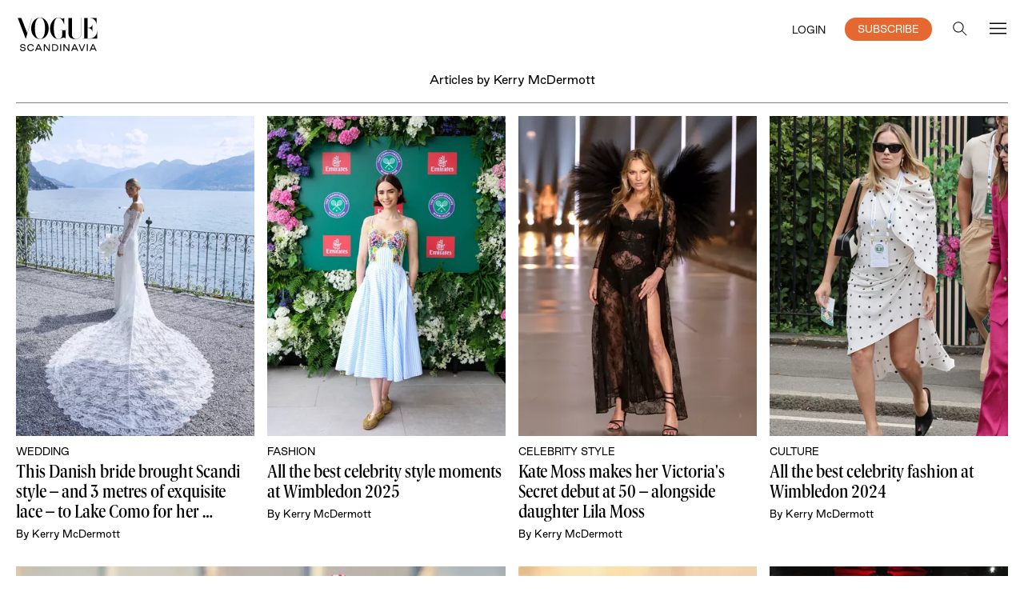

--- FILE ---
content_type: text/html; charset=utf-8
request_url: https://www.voguescandinavia.com/authors/kerry-mcdermott
body_size: 44228
content:
<!DOCTYPE html><html lang="en"><head><meta charSet="utf-8"/><meta name="viewport" content="width=device-width"/><title>Kerry McDermott - Vogue Scandinavia</title><meta name="description" content="Read the latest from Kerry McDermott on Vogue Scandinavia."/><meta property="og:title" content="Kerry McDermott"/><meta property="og:description" content="Read the latest from Kerry McDermott on Vogue Scandinavia."/><meta property="og:site_name" content="Vogue Scandinavia"/><meta property="og:image" content="https://static.voguescandinavia.com/vogue_scandinavia_seo_default_47ec9bfd20/vogue_scandinavia_seo_default_47ec9bfd20.jpg"/><meta property="twitter:card" content="summary_large_image"/><meta name="twitter:site" content="@voguescandi"/><meta property="twitter:creator" content="@voguescandi"/><meta property="twitter:title" content="Kerry McDermott"/><meta property="twitter:description" content="Read the latest from Kerry McDermott on Vogue Scandinavia."/><meta property="og:type" content="website"/><meta property="og:url" content="https://www.voguescandinavia.com/authors/kerry-mcdermott"/><meta property="fb:app_id" content="812270538813681"/><meta name="apple-itunes-app" content="app-id=com.voguescandinavia.app, app-argument=https://www.voguescandinavia.com/authors/kerry-mcdermott"/><link rel="canonical" href="https://www.voguescandinavia.com/authors/kerry-mcdermott"/><meta name="next-head-count" content="18"/><link rel="preload" href="https://static.voguescandinavia.com/app/prod/7ed92af61f0463242bc7814871f54acbc7f25748_fb3753e0-ee7b-475e-a12f-d26bc14d5512/_next/static/css/ca461a710bd54287.css" as="style"/><link rel="stylesheet" href="https://static.voguescandinavia.com/app/prod/7ed92af61f0463242bc7814871f54acbc7f25748_fb3753e0-ee7b-475e-a12f-d26bc14d5512/_next/static/css/ca461a710bd54287.css" data-n-g=""/><link rel="preload" href="https://static.voguescandinavia.com/app/prod/7ed92af61f0463242bc7814871f54acbc7f25748_fb3753e0-ee7b-475e-a12f-d26bc14d5512/_next/static/css/50c7fe099bfd4471.css" as="style"/><link rel="stylesheet" href="https://static.voguescandinavia.com/app/prod/7ed92af61f0463242bc7814871f54acbc7f25748_fb3753e0-ee7b-475e-a12f-d26bc14d5512/_next/static/css/50c7fe099bfd4471.css" data-n-p=""/><noscript data-n-css=""></noscript><script defer="" nomodule="" src="https://static.voguescandinavia.com/app/prod/7ed92af61f0463242bc7814871f54acbc7f25748_fb3753e0-ee7b-475e-a12f-d26bc14d5512/_next/static/chunks/polyfills-c67a75d1b6f99dc8.js"></script><script id="adnamimacro" src="https://functions.adnami.io/api/macro/adsm.macro.voguescandinavia.com.js" type="text/javascript" defer="" data-nscript="beforeInteractive"></script><script src="https://static.voguescandinavia.com/app/prod/7ed92af61f0463242bc7814871f54acbc7f25748_fb3753e0-ee7b-475e-a12f-d26bc14d5512/_next/static/chunks/webpack-f769e7c3de34eebe.js" defer=""></script><script src="https://static.voguescandinavia.com/app/prod/7ed92af61f0463242bc7814871f54acbc7f25748_fb3753e0-ee7b-475e-a12f-d26bc14d5512/_next/static/chunks/framework-79bce4a3a540b080.js" defer=""></script><script src="https://static.voguescandinavia.com/app/prod/7ed92af61f0463242bc7814871f54acbc7f25748_fb3753e0-ee7b-475e-a12f-d26bc14d5512/_next/static/chunks/main-63522da3400064ac.js" defer=""></script><script src="https://static.voguescandinavia.com/app/prod/7ed92af61f0463242bc7814871f54acbc7f25748_fb3753e0-ee7b-475e-a12f-d26bc14d5512/_next/static/chunks/pages/_app-e5127866c72ee801.js" defer=""></script><script src="https://static.voguescandinavia.com/app/prod/7ed92af61f0463242bc7814871f54acbc7f25748_fb3753e0-ee7b-475e-a12f-d26bc14d5512/_next/static/chunks/6058-ba7e4d02b7554c6b.js" defer=""></script><script src="https://static.voguescandinavia.com/app/prod/7ed92af61f0463242bc7814871f54acbc7f25748_fb3753e0-ee7b-475e-a12f-d26bc14d5512/_next/static/chunks/8070-20f91051f487815e.js" defer=""></script><script src="https://static.voguescandinavia.com/app/prod/7ed92af61f0463242bc7814871f54acbc7f25748_fb3753e0-ee7b-475e-a12f-d26bc14d5512/_next/static/chunks/pages/authors/%5BauthorSlug%5D-78d4eb472770c12f.js" defer=""></script><script src="https://static.voguescandinavia.com/app/prod/7ed92af61f0463242bc7814871f54acbc7f25748_fb3753e0-ee7b-475e-a12f-d26bc14d5512/_next/static/sQlSj189F3xjCLUyyt6IE/_buildManifest.js" defer=""></script><script src="https://static.voguescandinavia.com/app/prod/7ed92af61f0463242bc7814871f54acbc7f25748_fb3753e0-ee7b-475e-a12f-d26bc14d5512/_next/static/sQlSj189F3xjCLUyyt6IE/_ssgManifest.js" defer=""></script></head><body><div id="__next"><div class="relative w-full"></div><div class="app_app__kf20_" id="app-container"><div class="bg-white MainNavigation_bgCover__A2K4b"></div><header class="MainNavigation_MainNavigation__qoHmK MainNavigation__position-fixed__ODmgl"><nav class="Navbar_Navbar__NGXKI Navbar_whiteTheme__siqLw"><a class="Navbar_vogueLogo__Ur4JY" href="/"><svg viewBox="0 0 73 31" fill="none" xmlns="http://www.w3.org/2000/svg"><path d="M25.896 9.598c0 3.709-.694 9.417-4.489 9.417-3.794 0-4.54-5.657-4.54-9.417 0-3.606.687-9.415 4.54-9.415 3.741 0 4.489 5.705 4.489 9.415Zm3.322 0c0-4.608-2.961-9.552-7.81-9.552-4.85 0-7.868 4.944-7.868 9.552 0 5.132 3.03 9.555 7.867 9.555 4.838 0 7.811-4.415 7.811-9.555Zm43.205 2.29c0 3.153-2.3 6.708-6.422 6.708H63.99v-9.27c3.288 0 4.185 2.133 4.185 3.881h.104V5.373h-.109c0 2.022-.818 3.817-4.185 3.817V.411h2.29c3.265 0 5.604 3.102 5.604 5.753h.065V.274h-15.15V.41h1.456v12.947c0 3.436-1.527 5.593-4.646 5.593-2.432 0-3.643-1.722-3.643-3.963V.414h1.443V.28h-6.05v.132h1.438v13.205c0 3.273 1.425 5.552 6.278 5.552 3.824 0 5.324-2.268 5.324-5.79V.412h2.436v18.18h-1.404v.136h13.068V11.89h-.07ZM1.61.415l7.11 18.627L14.18.417h1.443V.279h-3.047v.138h1.466L10.066 13.89 4.76.414h1.527V.277H0v.137h1.609Zm39.823.501c-1.49 0-1.84-.872-3.718-.872-4.03 0-7.325 4.936-7.325 9.567 0 5.127 3.17 9.542 7.48 9.542 2.252 0 3.174-1.303 4.739-1.303.593 0 1.218.219 1.65.97v-7.43h1.23v-.138h-5.596v.137h1.363v3.914c0 2.27-1.287 3.716-3.387 3.708-3.439 0-4.079-5.33-4.079-9.402 0-4.261.638-9.441 3.927-9.432 2.877.007 4.69 3.659 5.371 6.447V0a1.834 1.834 0 0 1-1.653.915M68.804 24.622l1.3 2.92h-2.589l1.29-2.92Zm-2.325 5.252.697-1.558h3.264l.689 1.558h.9l-2.727-6.108H68.3l-2.727 6.108h.906Zm-2.365-6.108H63.3v6.108h.814v-6.108Zm-4.791 6.108 2.465-6.108h-.884l-2.051 5.225-2.066-5.222h-.873l2.458 6.108.95-.003Zm-6.928-5.252 1.298 2.92h-2.59l1.291-2.92Zm-2.326 5.252.697-1.558h3.265l.688 1.558h.9l-2.726-6.108H51.89l-2.727 6.108h.905Zm-6.931 0v-5.006l3.57 5.003h.982v-6.108h-.821v4.963l-3.547-4.963H42.32v6.108l.818.003Zm-2.813-6.108h-.813v6.108h.813v-6.108Zm-7.268.743H34.6c1.449 0 2.303.83 2.303 2.29 0 1.488-.854 2.326-2.303 2.326h-1.542V24.51Zm1.542 5.363c1.904 0 3.164-1.134 3.164-3.06 0-1.95-1.228-3.046-3.163-3.046h-2.356v6.108l2.355-.002Zm-8.921 0v-5.004l3.57 5.003h.982v-6.108h-.82v4.963l-3.548-4.963h-.994v6.108l.81.001ZM20.16 24.62l1.299 2.921h-2.59l1.29-2.92Zm-2.326 5.255.697-1.558h3.264l.689 1.558h.9l-2.726-6.108h-1.002l-2.727 6.108h.905ZM13.174 30c1.378 0 2.553-.884 2.795-2.29h-.853c-.18.915-.995 1.51-2.005 1.51-1.308 0-2.2-.982-2.2-2.474 0-1.418.901-2.341 2.232-2.334.931.008 1.73.556 1.902 1.402h.853c-.218-1.331-1.323-2.176-2.74-2.176-1.823 0-3.107 1.284-3.107 3.146 0 1.904 1.291 3.21 3.123 3.21V30Zm-7.046-.006c1.566 0 2.442-.813 2.442-1.91 0-2.592-3.946-.964-3.946-2.592 0-.696.517-1.103 1.45-1.103.932 0 1.48.454 1.541 1.22h.873c0-1.182-.982-1.971-2.4-1.971s-2.316.74-2.316 1.775c0 2.648 3.937.932 3.937 2.68 0 .72-.556 1.157-1.55 1.157-1.034 0-1.63-.523-1.66-1.409h-.9c0 1.364 1.017 2.161 2.529 2.161" fill="#000"></path></svg></a><div class="flex_flexRow__gQRle flex_justifyCenter__0IhC2 flex_alignCenter__VE_u9"><button class="Navbar_marginLeftNavItem__0huGx Navbar_whiteButtonYCompensation__9R5bC theme_zIndexMainTopHeader__sA5AQ flex" type="button"><span class="text-black font-good-sans font-normal text-12 hover:underline">LOGIN</span></button><a class="Navbar_marginLeftNavItem__0huGx theme_btnRadiusOrangeSmall__bUHyF theme__btnRadiusOrangeBase__ptFF9 theme__common__KkuN3 theme__transitionAll__qVOj1 atomsTypography_fontGoodSans__kEO7S atomsTypography_fs12__nLyLr atomsTypography_lh14__0WGfu atomsTypography_fw400__B_XVk atomsGeneral_bgOrange__1qwG5 atomsGeneral_colorWhite__CP7VR theme__statesOrange__IDJFB theme__orangeSpinner__XcBhh atomsTypography_fs12__nLyLr" href="/store">SUBSCRIBE</a><button class="Navbar_navbarSearchBtn__p4HcN Navbar_marginLeftNavItem__0huGx Navbar_darkSearchAndBurgerButton__3f78d" type="button"><svg viewBox="0 0 32 32" fill="none" xmlns="http://www.w3.org/2000/svg" width="24" height="24"><path clip-rule="evenodd" d="M13 22a9 9 0 1 0 0-18 9 9 0 0 0 0 18Z" stroke="#000" stroke-width="1.5"></path><path d="M19.5 19.5 28 28" stroke="#000" stroke-width="1.5"></path></svg></button><button class="Navbar_navbarBurgerBtn__qlece Navbar_marginLeftNavItem__0huGx Navbar_darkSearchAndBurgerButton__3f78d" type="button"><svg viewBox="0 0 24 24" fill="none" xmlns="http://www.w3.org/2000/svg"><path d="M2 18h20M2 12h20M2 6h20" stroke="#000" stroke-width="1.5"></path></svg></button></div></nav></header><div class="app_mainContentBelowHeader__ixdQQ"><div class="AuthorRoute_AuthorRoute__AcIMZ"><div class="theme_contentContainerLg__knZPd theme_contentContainerPaddings__I_ly_ atomsGeneral_width100percent__ntAKz"><div class="flex_flexRow__gQRle flex_justifyCenter__0IhC2 ArticlesCountBar_ArticlesCountBar__Vopt3 font-good-sans text-12 lg:text-14 font-normal AuthorRoute_countBarProp__9iokf">Articles by Kerry McDermott</div></div><section class="mt-16 theme_contentContainerLg__knZPd theme_contentContainerPaddings__I_ly_ atomsGeneral_width100percent__ntAKz"><ol class="grid list-none grid-cols-2 lg:grid-cols-4 gap-x-10 gap-y-20 lg:gap-x-16 lg:gap-y-32"><li class=""><a class="feedTeaser_link__pYwMH" href="/articles/mie-marie-ejdrup-cecilie-bahnsen-lake-como-wedding"><article class="relative"><img class="block w-full h-auto theme_objectFitCover__Axzrc theme_height100percent__ej0v8 theme_width100percent__ONi4t feedTeaser_fixedHeight__Pr7rA" srcSet="https://images.vs-static.com/vZQrma3apr7gmaADbJdBwV4xX3s=/192x625:2569x3794/200x0/38_20_Mie_20_and_20_Andreas_20_Wedding_0efff568cb/38_20_Mie_20_and_20_Andreas_20_Wedding_0efff568cb.webp 200w, https://images.vs-static.com/gLCtw3le0wkXmlKC4b3Ji-d_XaA=/192x625:2569x3794/375x0/38_20_Mie_20_and_20_Andreas_20_Wedding_0efff568cb/38_20_Mie_20_and_20_Andreas_20_Wedding_0efff568cb.webp 375w, https://images.vs-static.com/o8In67fVco8s6hbLD_BG0lby_Is=/192x625:2569x3794/500x0/38_20_Mie_20_and_20_Andreas_20_Wedding_0efff568cb/38_20_Mie_20_and_20_Andreas_20_Wedding_0efff568cb.webp 500w, https://images.vs-static.com/-hk7xhBRQjPuJ9uPBjoR0Tb0R-U=/192x625:2569x3794/750x0/38_20_Mie_20_and_20_Andreas_20_Wedding_0efff568cb/38_20_Mie_20_and_20_Andreas_20_Wedding_0efff568cb.webp 750w, https://images.vs-static.com/UaCZl_ig-AOsE66Wcqhkg_YRyBg=/192x625:2569x3794/1200x0/38_20_Mie_20_and_20_Andreas_20_Wedding_0efff568cb/38_20_Mie_20_and_20_Andreas_20_Wedding_0efff568cb.webp 1200w, https://images.vs-static.com/oAYYwBWjarxppurt1cfSZWVjeBI=/192x625:2569x3794/1500x0/38_20_Mie_20_and_20_Andreas_20_Wedding_0efff568cb/38_20_Mie_20_and_20_Andreas_20_Wedding_0efff568cb.webp 1500w, https://images.vs-static.com/Hm-NWW8fpuhyNJsPCJvCkQ8Iijo=/192x625:2569x3794/1900x0/38_20_Mie_20_and_20_Andreas_20_Wedding_0efff568cb/38_20_Mie_20_and_20_Andreas_20_Wedding_0efff568cb.webp 1900w" src="https://images.vs-static.com/Hm-NWW8fpuhyNJsPCJvCkQ8Iijo=/192x625:2569x3794/1900x0/38_20_Mie_20_and_20_Andreas_20_Wedding_0efff568cb/38_20_Mie_20_and_20_Andreas_20_Wedding_0efff568cb.webp" width="300" height="400" alt="" sizes="(min-width: 992px) 25vw, 50vw" loading="lazy"/><div class="font-good-sans text-10 md:text-12 leading-4 font-normal uppercase whitespace-normal categoryAndContentType_categoryAndContentTypeWithIcon__9y7v1 mt-12 feedTeaser_lineHeightUnset__Fx8db"><span class="align-middle">Wedding</span></div><h4 class="font-berlingske-cn text-16 md:text-22 mt-6 md:mt-8 font-normal feedTeaser_truncate3Lines__QRqij" title="This Danish bride brought Scandi style – and 3 metres of exquisite lace – to Lake Como for her wedding">This Danish bride brought Scandi style – and 3 metres of exquisite lace – to Lake Como for her wedding</h4><address class="font-good-sans text-10 md:text-12 mt-2 md:mt-4 not-italic authorListing_AuthorListing__adaym font-good-sans text-12 leading-5 whitespace-normal mt-4">By<!-- --> <!-- -->Kerry McDermott</address></article></a></li><li class=""><a class="feedTeaser_link__pYwMH" href="/articles/celebrity-style-at-wimbledon-2025"><article class="relative"><img class="block w-full h-auto theme_objectFitCover__Axzrc theme_height100percent__ej0v8 theme_width100percent__ONi4t feedTeaser_fixedHeight__Pr7rA" srcSet="https://images.vs-static.com/1WvgXrCZT7rjrwukdmcyHDoOiuw=/0x54:1598x2186/200x0/Wimbledon_style_moments_7de5ba01f7/Wimbledon_style_moments_7de5ba01f7.webp 200w, https://images.vs-static.com/x9859tM8z7l9f1_y5nh6KzJO-Zs=/0x54:1598x2186/375x0/Wimbledon_style_moments_7de5ba01f7/Wimbledon_style_moments_7de5ba01f7.webp 375w, https://images.vs-static.com/4dEL3PZTVJs427yW0y2PIwoWeqI=/0x54:1598x2186/500x0/Wimbledon_style_moments_7de5ba01f7/Wimbledon_style_moments_7de5ba01f7.webp 500w, https://images.vs-static.com/lH7d3WMr7IgY4gFjGnJErl_wmIw=/0x54:1598x2186/750x0/Wimbledon_style_moments_7de5ba01f7/Wimbledon_style_moments_7de5ba01f7.webp 750w, https://images.vs-static.com/dpFbfjxzEVkR-Gi3OdBdm8c1IHo=/0x54:1598x2186/1200x0/Wimbledon_style_moments_7de5ba01f7/Wimbledon_style_moments_7de5ba01f7.webp 1200w, https://images.vs-static.com/8kpNRuk4qHDHiPwacOLqNMsE7xA=/0x54:1598x2186/1500x0/Wimbledon_style_moments_7de5ba01f7/Wimbledon_style_moments_7de5ba01f7.webp 1500w" src="https://images.vs-static.com/8kpNRuk4qHDHiPwacOLqNMsE7xA=/0x54:1598x2186/1500x0/Wimbledon_style_moments_7de5ba01f7/Wimbledon_style_moments_7de5ba01f7.webp" width="300" height="400" alt="" sizes="(min-width: 992px) 25vw, 50vw" loading="lazy"/><div class="font-good-sans text-10 md:text-12 leading-4 font-normal uppercase whitespace-normal categoryAndContentType_categoryAndContentTypeWithIcon__9y7v1 mt-12 feedTeaser_lineHeightUnset__Fx8db"><span class="align-middle">Fashion</span></div><h4 class="font-berlingske-cn text-16 md:text-22 mt-6 md:mt-8 font-normal feedTeaser_truncate3Lines__QRqij" title="All the best celebrity style moments at Wimbledon 2025">All the best celebrity style moments at Wimbledon 2025</h4><address class="font-good-sans text-10 md:text-12 mt-2 md:mt-4 not-italic authorListing_AuthorListing__adaym font-good-sans text-12 leading-5 whitespace-normal mt-4">By<!-- --> <!-- -->Kerry McDermott</address></article></a></li><li class=""><a class="feedTeaser_link__pYwMH" href="/articles/kate-moss-makes-her-victorias-secret-debut-at-50-alongside-daughter-lila-moss"><article class="relative"><img class="block w-full h-auto theme_objectFitCover__Axzrc theme_height100percent__ej0v8 theme_width100percent__ONi4t feedTeaser_fixedHeight__Pr7rA" srcSet="https://images.vs-static.com/s5HQ6tr9FFEPM-b67oy74ffLbS4=/0x186:2239x3172/200x0/Kate_Moss_walks_Victoria_s_Secret_at_50_2_fe55acf4d8/Kate_Moss_walks_Victoria_s_Secret_at_50_2_fe55acf4d8.webp 200w, https://images.vs-static.com/YEzcHcVw1pQpOoOTFowlg28490Y=/0x186:2239x3172/375x0/Kate_Moss_walks_Victoria_s_Secret_at_50_2_fe55acf4d8/Kate_Moss_walks_Victoria_s_Secret_at_50_2_fe55acf4d8.webp 375w, https://images.vs-static.com/IyirG30e3_3TdXz0Y2p5cXuNwic=/0x186:2239x3172/500x0/Kate_Moss_walks_Victoria_s_Secret_at_50_2_fe55acf4d8/Kate_Moss_walks_Victoria_s_Secret_at_50_2_fe55acf4d8.webp 500w, https://images.vs-static.com/n2NrJkF_4rTDobKuH9-TgUA4kMA=/0x186:2239x3172/750x0/Kate_Moss_walks_Victoria_s_Secret_at_50_2_fe55acf4d8/Kate_Moss_walks_Victoria_s_Secret_at_50_2_fe55acf4d8.webp 750w, https://images.vs-static.com/BMr4HLW363-GHEV72aafHmDAnYI=/0x186:2239x3172/1200x0/Kate_Moss_walks_Victoria_s_Secret_at_50_2_fe55acf4d8/Kate_Moss_walks_Victoria_s_Secret_at_50_2_fe55acf4d8.webp 1200w, https://images.vs-static.com/mityeeyir9Eha0CcxfuWywDIKS4=/0x186:2239x3172/1500x0/Kate_Moss_walks_Victoria_s_Secret_at_50_2_fe55acf4d8/Kate_Moss_walks_Victoria_s_Secret_at_50_2_fe55acf4d8.webp 1500w, https://images.vs-static.com/tw6kNKfjeDEAjdUkBoHvcSp-xjs=/0x186:2239x3172/1900x0/Kate_Moss_walks_Victoria_s_Secret_at_50_2_fe55acf4d8/Kate_Moss_walks_Victoria_s_Secret_at_50_2_fe55acf4d8.webp 1900w" src="https://images.vs-static.com/tw6kNKfjeDEAjdUkBoHvcSp-xjs=/0x186:2239x3172/1900x0/Kate_Moss_walks_Victoria_s_Secret_at_50_2_fe55acf4d8/Kate_Moss_walks_Victoria_s_Secret_at_50_2_fe55acf4d8.webp" width="300" height="400" alt="" sizes="(min-width: 992px) 25vw, 50vw" loading="lazy"/><div class="font-good-sans text-10 md:text-12 leading-4 font-normal uppercase whitespace-normal categoryAndContentType_categoryAndContentTypeWithIcon__9y7v1 mt-12 feedTeaser_lineHeightUnset__Fx8db"><span class="align-middle">Celebrity style</span></div><h4 class="font-berlingske-cn text-16 md:text-22 mt-6 md:mt-8 font-normal feedTeaser_truncate3Lines__QRqij" title="Kate Moss makes her Victoria&#x27;s Secret debut at 50 – alongside daughter Lila Moss">Kate Moss makes her Victoria&#x27;s Secret debut at 50 – alongside daughter Lila Moss</h4><address class="font-good-sans text-10 md:text-12 mt-2 md:mt-4 not-italic authorListing_AuthorListing__adaym font-good-sans text-12 leading-5 whitespace-normal mt-4">By<!-- --> <!-- -->Kerry McDermott</address></article></a></li><li class=""><a class="feedTeaser_link__pYwMH" href="/articles/wimbledon-celebrity-fashion-2024"><article class="relative"><img class="block w-full h-auto theme_objectFitCover__Axzrc theme_height100percent__ej0v8 theme_width100percent__ONi4t feedTeaser_fixedHeight__Pr7rA" srcSet="https://images.vs-static.com/_I9jQCG7dA4380dk64LBkFTNGkk=/0x82:2240x3068/200x0/Margot_Robbie_at_Wimbledon_3319b3f18d/Margot_Robbie_at_Wimbledon_3319b3f18d.webp 200w, https://images.vs-static.com/ea7Y3x6JOfCp-Zh0bRwiyN0xSWk=/0x82:2240x3068/375x0/Margot_Robbie_at_Wimbledon_3319b3f18d/Margot_Robbie_at_Wimbledon_3319b3f18d.webp 375w, https://images.vs-static.com/H9KkgYQNJvgAWrNePa0ELuNYk_I=/0x82:2240x3068/500x0/Margot_Robbie_at_Wimbledon_3319b3f18d/Margot_Robbie_at_Wimbledon_3319b3f18d.webp 500w, https://images.vs-static.com/n02tbRapLqq784xNVzjt1Hk8ZOg=/0x82:2240x3068/750x0/Margot_Robbie_at_Wimbledon_3319b3f18d/Margot_Robbie_at_Wimbledon_3319b3f18d.webp 750w, https://images.vs-static.com/vg7JUY9E8nObNm5qBzwVMFT60IY=/0x82:2240x3068/1200x0/Margot_Robbie_at_Wimbledon_3319b3f18d/Margot_Robbie_at_Wimbledon_3319b3f18d.webp 1200w, https://images.vs-static.com/-hPjQAH5Mm2Zo3ipnorGbq7_rBo=/0x82:2240x3068/1500x0/Margot_Robbie_at_Wimbledon_3319b3f18d/Margot_Robbie_at_Wimbledon_3319b3f18d.webp 1500w, https://images.vs-static.com/Pyi8ROXYShv-nVwsTuBXfkVFxM0=/0x82:2240x3068/1900x0/Margot_Robbie_at_Wimbledon_3319b3f18d/Margot_Robbie_at_Wimbledon_3319b3f18d.webp 1900w" src="https://images.vs-static.com/Pyi8ROXYShv-nVwsTuBXfkVFxM0=/0x82:2240x3068/1900x0/Margot_Robbie_at_Wimbledon_3319b3f18d/Margot_Robbie_at_Wimbledon_3319b3f18d.webp" width="300" height="400" alt="" sizes="(min-width: 992px) 25vw, 50vw" loading="lazy"/><div class="font-good-sans text-10 md:text-12 leading-4 font-normal uppercase whitespace-normal categoryAndContentType_categoryAndContentTypeWithIcon__9y7v1 mt-12 feedTeaser_lineHeightUnset__Fx8db"><span class="align-middle">Culture</span></div><h4 class="font-berlingske-cn text-16 md:text-22 mt-6 md:mt-8 font-normal feedTeaser_truncate3Lines__QRqij" title="All the best celebrity fashion at Wimbledon 2024">All the best celebrity fashion at Wimbledon 2024</h4><address class="font-good-sans text-10 md:text-12 mt-2 md:mt-4 not-italic authorListing_AuthorListing__adaym font-good-sans text-12 leading-5 whitespace-normal mt-4">By<!-- --> <!-- -->Kerry McDermott</address></article></a></li><li class="col-span-2"><a class="feedTeaser_link__pYwMH" href="/articles/all-the-best-celebrity-festival-style-at-glastonbury"><article class="relative"><img class="block w-full h-auto theme_objectFitCover__Axzrc theme_height100percent__ej0v8 theme_width100percent__ONi4t feedTeaser_fixedHeight__Pr7rA" srcSet="https://images.vs-static.com/peql8MIEOKaLgFqdjwW-HBBZTQY=/0x17:800x467/200x0/Maya_Jama_Stormzy_Glastonbury_Festival_44421898e6/Maya_Jama_Stormzy_Glastonbury_Festival_44421898e6.webp 200w, https://images.vs-static.com/_bDcIVR7C3_DP_cp3vJwWowzrxY=/0x17:800x467/375x0/Maya_Jama_Stormzy_Glastonbury_Festival_44421898e6/Maya_Jama_Stormzy_Glastonbury_Festival_44421898e6.webp 375w, https://images.vs-static.com/PjVU86Gg3-EcH5h5LWYN_7D5VbQ=/0x17:800x467/500x0/Maya_Jama_Stormzy_Glastonbury_Festival_44421898e6/Maya_Jama_Stormzy_Glastonbury_Festival_44421898e6.webp 500w, https://images.vs-static.com/ywWZKPVRo32vDDDyrMESZOKGhNU=/0x17:800x467/750x0/Maya_Jama_Stormzy_Glastonbury_Festival_44421898e6/Maya_Jama_Stormzy_Glastonbury_Festival_44421898e6.webp 750w" src="https://images.vs-static.com/ywWZKPVRo32vDDDyrMESZOKGhNU=/0x17:800x467/750x0/Maya_Jama_Stormzy_Glastonbury_Festival_44421898e6/Maya_Jama_Stormzy_Glastonbury_Festival_44421898e6.webp" width="1600" height="900" alt="" sizes="(min-width: 992px) 50vw, 100vw" loading="lazy"/><div class="font-good-sans text-10 md:text-12 leading-4 font-normal uppercase whitespace-normal categoryAndContentType_categoryAndContentTypeWithIcon__9y7v1 mt-12 feedTeaser_lineHeightUnset__Fx8db"><span class="align-middle">Fashion</span></div><h4 class="font-berlingske-cn text-16 md:text-22 mt-6 md:mt-8 font-normal feedTeaser_truncate3Lines__QRqij" title="All the best celebrity festival style at Glastonbury">All the best celebrity festival style at Glastonbury</h4><address class="font-good-sans text-10 md:text-12 mt-2 md:mt-4 not-italic authorListing_AuthorListing__adaym font-good-sans text-12 leading-5 whitespace-normal mt-4">By<!-- --> <!-- -->Kerry McDermott</address></article></a></li><li class=""><a class="feedTeaser_link__pYwMH" href="/articles/met-gala-2024-everything-to-know"><article class="relative"><img class="block w-full h-auto theme_objectFitCover__Axzrc theme_height100percent__ej0v8 theme_width100percent__ONi4t feedTeaser_fixedHeight__Pr7rA" srcSet="https://images.vs-static.com/CijTrZqfXE46T542ls8IAg-QbiU=/328x0:1125x1064/200x0/Everything_to_know_about_the_Met_Gala_7c5839da89/Everything_to_know_about_the_Met_Gala_7c5839da89.webp 200w, https://images.vs-static.com/TV30gyxSIpPcULGB91EcuUuhL8M=/328x0:1125x1064/375x0/Everything_to_know_about_the_Met_Gala_7c5839da89/Everything_to_know_about_the_Met_Gala_7c5839da89.webp 375w, https://images.vs-static.com/ghM5KTTBr6Li8oRtOrxcr7xOl-w=/328x0:1125x1064/500x0/Everything_to_know_about_the_Met_Gala_7c5839da89/Everything_to_know_about_the_Met_Gala_7c5839da89.webp 500w, https://images.vs-static.com/BCAVS6x6owe6NxuBmvxbT0NLK7s=/328x0:1125x1064/750x0/Everything_to_know_about_the_Met_Gala_7c5839da89/Everything_to_know_about_the_Met_Gala_7c5839da89.webp 750w, https://images.vs-static.com/-nSKLVp3EzAjFULjdWhtLFkqqJc=/328x0:1125x1064/1200x0/Everything_to_know_about_the_Met_Gala_7c5839da89/Everything_to_know_about_the_Met_Gala_7c5839da89.webp 1200w, https://images.vs-static.com/RGRmEvb4xAIqRwJZnlZIoqm1jvc=/328x0:1125x1064/1500x0/Everything_to_know_about_the_Met_Gala_7c5839da89/Everything_to_know_about_the_Met_Gala_7c5839da89.webp 1500w" src="https://images.vs-static.com/RGRmEvb4xAIqRwJZnlZIoqm1jvc=/328x0:1125x1064/1500x0/Everything_to_know_about_the_Met_Gala_7c5839da89/Everything_to_know_about_the_Met_Gala_7c5839da89.webp" width="300" height="400" alt="" sizes="(min-width: 992px) 25vw, 50vw" loading="lazy"/><div class="font-good-sans text-10 md:text-12 leading-4 font-normal uppercase whitespace-normal categoryAndContentType_categoryAndContentTypeWithIcon__9y7v1 mt-12 feedTeaser_lineHeightUnset__Fx8db"><span class="align-middle">Culture</span></div><h4 class="font-berlingske-cn text-16 md:text-22 mt-6 md:mt-8 font-normal feedTeaser_truncate3Lines__QRqij" title="Everything to know about the 2024 Met Gala: Theme, hosts, guest list and more">Everything to know about the 2024 Met Gala: Theme, hosts, guest list and more</h4><address class="font-good-sans text-10 md:text-12 mt-2 md:mt-4 not-italic authorListing_AuthorListing__adaym font-good-sans text-12 leading-5 whitespace-normal mt-4">By<!-- --> <!-- -->Kerry McDermott</address></article></a></li><li class=""><a class="feedTeaser_link__pYwMH" href="/articles/every-major-celebrity-look-on-the-red-carpet-at-the-british-fashion-awards-2023"><article class="relative"><img class="block w-full h-auto theme_objectFitCover__Axzrc theme_height100percent__ej0v8 theme_width100percent__ONi4t feedTeaser_fixedHeight__Pr7rA" srcSet="https://images.vs-static.com/qIdEllLRrRFMG-vjg-v_DDhl10g=/0x2:2239x2988/200x0/Getty_Images_1821546696_6d60f9938d/Getty_Images_1821546696_6d60f9938d.webp 200w, https://images.vs-static.com/8-aHS5HgqK70Wl150LWXEGrPDXg=/0x2:2239x2988/375x0/Getty_Images_1821546696_6d60f9938d/Getty_Images_1821546696_6d60f9938d.webp 375w, https://images.vs-static.com/Nf9_hx_ByDXEmECikEy9jxcQAEQ=/0x2:2239x2988/500x0/Getty_Images_1821546696_6d60f9938d/Getty_Images_1821546696_6d60f9938d.webp 500w, https://images.vs-static.com/exnoy_Pi9d3f1SFxTfAe1bwZ7uk=/0x2:2239x2988/750x0/Getty_Images_1821546696_6d60f9938d/Getty_Images_1821546696_6d60f9938d.webp 750w, https://images.vs-static.com/1LPDOD7Q_jV0om22cU_MKQEO8D8=/0x2:2239x2988/1200x0/Getty_Images_1821546696_6d60f9938d/Getty_Images_1821546696_6d60f9938d.webp 1200w, https://images.vs-static.com/xRRihtYDui505WAJU-LC3kGKUsE=/0x2:2239x2988/1500x0/Getty_Images_1821546696_6d60f9938d/Getty_Images_1821546696_6d60f9938d.webp 1500w, https://images.vs-static.com/rQKF2coWuhaBaiffK5Hl6ib8AUg=/0x2:2239x2988/1900x0/Getty_Images_1821546696_6d60f9938d/Getty_Images_1821546696_6d60f9938d.webp 1900w" src="https://images.vs-static.com/rQKF2coWuhaBaiffK5Hl6ib8AUg=/0x2:2239x2988/1900x0/Getty_Images_1821546696_6d60f9938d/Getty_Images_1821546696_6d60f9938d.webp" width="300" height="400" alt="" sizes="(min-width: 992px) 25vw, 50vw" loading="lazy"/><div class="font-good-sans text-10 md:text-12 leading-4 font-normal uppercase whitespace-normal categoryAndContentType_categoryAndContentTypeWithIcon__9y7v1 mt-12 feedTeaser_lineHeightUnset__Fx8db"><span class="align-middle">Fashion</span></div><h4 class="font-berlingske-cn text-16 md:text-22 mt-6 md:mt-8 font-normal feedTeaser_truncate3Lines__QRqij" title="Every major celebrity look on the red carpet at the British Fashion Awards 2023">Every major celebrity look on the red carpet at the British Fashion Awards 2023</h4><address class="font-good-sans text-10 md:text-12 mt-2 md:mt-4 not-italic authorListing_AuthorListing__adaym font-good-sans text-12 leading-5 whitespace-normal mt-4">By<!-- --> <!-- -->Kerry McDermott</address></article></a></li><li class=""><a class="feedTeaser_link__pYwMH" href="/articles/timothee-chalamet-cartier-candy-necklace-at-the-wonka-premiere"><article class="relative"><img class="block w-full h-auto theme_objectFitCover__Axzrc theme_height100percent__ej0v8 theme_width100percent__ONi4t feedTeaser_fixedHeight__Pr7rA" srcSet="https://images.vs-static.com/deeQigV8lnjGSPH-sDk1LuRSMgM=/0x32:1599x2164/200x0/020_PHOTO_L1001075_0064_copy_RVB_jpg_662cd06bb4/020_PHOTO_L1001075_0064_copy_RVB_jpg_662cd06bb4.webp 200w, https://images.vs-static.com/cOzb6r2geesV_mKLLCgC3-EQ8eQ=/0x32:1599x2164/375x0/020_PHOTO_L1001075_0064_copy_RVB_jpg_662cd06bb4/020_PHOTO_L1001075_0064_copy_RVB_jpg_662cd06bb4.webp 375w, https://images.vs-static.com/bhTLYjRYnSwqbI31IunrDnKwxMM=/0x32:1599x2164/500x0/020_PHOTO_L1001075_0064_copy_RVB_jpg_662cd06bb4/020_PHOTO_L1001075_0064_copy_RVB_jpg_662cd06bb4.webp 500w, https://images.vs-static.com/VZFOwyeG7SAc5-sgjoszaOXdAPE=/0x32:1599x2164/750x0/020_PHOTO_L1001075_0064_copy_RVB_jpg_662cd06bb4/020_PHOTO_L1001075_0064_copy_RVB_jpg_662cd06bb4.webp 750w, https://images.vs-static.com/JRVGo_vcPgX6SxvrGy0inE2hPKQ=/0x32:1599x2164/1200x0/020_PHOTO_L1001075_0064_copy_RVB_jpg_662cd06bb4/020_PHOTO_L1001075_0064_copy_RVB_jpg_662cd06bb4.webp 1200w, https://images.vs-static.com/3JCaZVUBBMDtMFhjUKExanjNsqA=/0x32:1599x2164/1500x0/020_PHOTO_L1001075_0064_copy_RVB_jpg_662cd06bb4/020_PHOTO_L1001075_0064_copy_RVB_jpg_662cd06bb4.webp 1500w" src="https://images.vs-static.com/3JCaZVUBBMDtMFhjUKExanjNsqA=/0x32:1599x2164/1500x0/020_PHOTO_L1001075_0064_copy_RVB_jpg_662cd06bb4/020_PHOTO_L1001075_0064_copy_RVB_jpg_662cd06bb4.webp" width="300" height="400" alt="" sizes="(min-width: 992px) 25vw, 50vw" loading="lazy"/><div class="font-good-sans text-10 md:text-12 leading-4 font-normal uppercase whitespace-normal categoryAndContentType_categoryAndContentTypeWithIcon__9y7v1 mt-12 feedTeaser_lineHeightUnset__Fx8db"><span class="align-middle">Accessories</span></div><h4 class="font-berlingske-cn text-16 md:text-22 mt-6 md:mt-8 font-normal feedTeaser_truncate3Lines__QRqij" title="Timothée Chalamet in a custom candy necklace by Cartier is the sweet treat you need to see">Timothée Chalamet in a custom candy necklace by Cartier is the sweet treat you need to see</h4><address class="font-good-sans text-10 md:text-12 mt-2 md:mt-4 not-italic authorListing_AuthorListing__adaym font-good-sans text-12 leading-5 whitespace-normal mt-4">By<!-- --> <!-- -->Kerry McDermott</address></article></a></li><li class=""><a class="feedTeaser_link__pYwMH" href="/articles/vogue-scandinavia-editor-allyson-shiffman-wedding-dress-dilara-findikoglu"><article class="relative"><img class="block w-full h-auto theme_objectFitCover__Axzrc theme_height100percent__ej0v8 theme_width100percent__ONi4t feedTeaser_fixedHeight__Pr7rA" srcSet="https://images.vs-static.com/TtFsx58FWp_5rNPETrb4L5GkJo0=/91x0:2902x3748/200x0/Voguex_Allyson_and_Adam19_28e5794b1c/Voguex_Allyson_and_Adam19_28e5794b1c.jpg 200w, https://images.vs-static.com/5u_gwtCc9gVzEOGZzYAU0yemmxM=/91x0:2902x3748/375x0/Voguex_Allyson_and_Adam19_28e5794b1c/Voguex_Allyson_and_Adam19_28e5794b1c.jpg 375w, https://images.vs-static.com/Vnzk9zdzl4ZpSO_F0VExN3qDWlU=/91x0:2902x3748/500x0/Voguex_Allyson_and_Adam19_28e5794b1c/Voguex_Allyson_and_Adam19_28e5794b1c.jpg 500w, https://images.vs-static.com/iraUhZJJkBRr7s8BLhsXInR--t0=/91x0:2902x3748/750x0/Voguex_Allyson_and_Adam19_28e5794b1c/Voguex_Allyson_and_Adam19_28e5794b1c.jpg 750w, https://images.vs-static.com/ns-PISxxU0vcH9heLtbBkVgFOVE=/91x0:2902x3748/1200x0/Voguex_Allyson_and_Adam19_28e5794b1c/Voguex_Allyson_and_Adam19_28e5794b1c.jpg 1200w, https://images.vs-static.com/GR1OfxOAi6C_80HAod1mOORxCN8=/91x0:2902x3748/1500x0/Voguex_Allyson_and_Adam19_28e5794b1c/Voguex_Allyson_and_Adam19_28e5794b1c.jpg 1500w, https://images.vs-static.com/A71U2nxIGPDObjqayKSTZWpEdEA=/91x0:2902x3748/1900x0/Voguex_Allyson_and_Adam19_28e5794b1c/Voguex_Allyson_and_Adam19_28e5794b1c.jpg 1900w" src="https://images.vs-static.com/A71U2nxIGPDObjqayKSTZWpEdEA=/91x0:2902x3748/1900x0/Voguex_Allyson_and_Adam19_28e5794b1c/Voguex_Allyson_and_Adam19_28e5794b1c.jpg" width="300" height="400" alt="" sizes="(min-width: 992px) 25vw, 50vw" loading="lazy"/><div class="font-good-sans text-10 md:text-12 leading-4 font-normal uppercase whitespace-normal categoryAndContentType_categoryAndContentTypeWithIcon__9y7v1 mt-12 feedTeaser_lineHeightUnset__Fx8db"><span class="align-middle">Wedding</span></div><h4 class="font-berlingske-cn text-16 md:text-22 mt-6 md:mt-8 font-normal feedTeaser_truncate3Lines__QRqij" title="This Vogue Scandinavia editor wore a custom corset gown and Miu Miu ballet flats for her Stockholm wedding">This Vogue Scandinavia editor wore a custom corset gown and Miu Miu ballet flats for her Stockholm wedding</h4><address class="font-good-sans text-10 md:text-12 mt-2 md:mt-4 not-italic authorListing_AuthorListing__adaym font-good-sans text-12 leading-5 whitespace-normal mt-4">By<!-- --> <!-- -->Kerry McDermott</address></article></a></li><li class="col-span-2"><a class="feedTeaser_link__pYwMH" href="/articles/5-things-to-know-about-simone-rochas-dress-rehearsal-ss24-show"><article class="relative"><img class="block w-full h-auto theme_objectFitCover__Axzrc theme_height100percent__ej0v8 theme_width100percent__ONi4t feedTeaser_fixedHeight__Pr7rA" srcSet="https://images.vs-static.com/-rh-KjzpJdj0hoEDasiqLPDYqMM=/0x143:2730x1679/200x0/Simone_Rocha_SS_24_03b58b2bfd/Simone_Rocha_SS_24_03b58b2bfd.jpg 200w, https://images.vs-static.com/ee-foDZ2clPZNxVQ_ppJgw7Gv48=/0x143:2730x1679/375x0/Simone_Rocha_SS_24_03b58b2bfd/Simone_Rocha_SS_24_03b58b2bfd.jpg 375w, https://images.vs-static.com/edCyuVnykIR0JOBRYP8CmjXZVE8=/0x143:2730x1679/500x0/Simone_Rocha_SS_24_03b58b2bfd/Simone_Rocha_SS_24_03b58b2bfd.jpg 500w, https://images.vs-static.com/uys8NnFRGeEomDjg3xGVHpri2eM=/0x143:2730x1679/750x0/Simone_Rocha_SS_24_03b58b2bfd/Simone_Rocha_SS_24_03b58b2bfd.jpg 750w, https://images.vs-static.com/6wRmkqDQOMiRKDM4zFVHErUurOA=/0x143:2730x1679/1200x0/Simone_Rocha_SS_24_03b58b2bfd/Simone_Rocha_SS_24_03b58b2bfd.jpg 1200w, https://images.vs-static.com/_lBMsRMqVjy1lZnR1CNAzQXB8FA=/0x143:2730x1679/1500x0/Simone_Rocha_SS_24_03b58b2bfd/Simone_Rocha_SS_24_03b58b2bfd.jpg 1500w, https://images.vs-static.com/NTBwprePlSOow9M4MRCrNGUtl5k=/0x143:2730x1679/1900x0/Simone_Rocha_SS_24_03b58b2bfd/Simone_Rocha_SS_24_03b58b2bfd.jpg 1900w" src="https://images.vs-static.com/NTBwprePlSOow9M4MRCrNGUtl5k=/0x143:2730x1679/1900x0/Simone_Rocha_SS_24_03b58b2bfd/Simone_Rocha_SS_24_03b58b2bfd.jpg" width="1600" height="900" alt="" sizes="(min-width: 992px) 50vw, 100vw" loading="lazy"/><div class="font-good-sans text-10 md:text-12 leading-4 font-normal uppercase whitespace-normal categoryAndContentType_categoryAndContentTypeWithIcon__9y7v1 mt-12 feedTeaser_lineHeightUnset__Fx8db"><span class="align-middle">Fashion</span></div><h4 class="font-berlingske-cn text-16 md:text-22 mt-6 md:mt-8 font-normal feedTeaser_truncate3Lines__QRqij" title="5 things to know about Simone Rocha’s &#x27;Dress Rehearsal&#x27; SS24 show">5 things to know about Simone Rocha’s &#x27;Dress Rehearsal&#x27; SS24 show</h4><address class="font-good-sans text-10 md:text-12 mt-2 md:mt-4 not-italic authorListing_AuthorListing__adaym font-good-sans text-12 leading-5 whitespace-normal mt-4">By<!-- --> <!-- -->Kerry McDermott</address></article></a></li><li class=""><a class="feedTeaser_link__pYwMH" href="/articles/5-things-to-know-about-roksandas-spiritual-ss24-collection"><article class="relative"><img class="block w-full h-auto theme_objectFitCover__Axzrc theme_height100percent__ej0v8 theme_width100percent__ONi4t feedTeaser_fixedHeight__Pr7rA" srcSet="https://images.vs-static.com/8YKwUxlKTmuiqre4xl6zwMCzgOw=/0x0:2240x2986/200x0/00015_roksanda_spring_2024_ready_to_wear_credit_gorunway_jpg_7eb123bace/00015_roksanda_spring_2024_ready_to_wear_credit_gorunway_jpg_7eb123bace.webp 200w, https://images.vs-static.com/aaNbzi1Uo9-5kL2atLpKw-tzFuM=/0x0:2240x2986/375x0/00015_roksanda_spring_2024_ready_to_wear_credit_gorunway_jpg_7eb123bace/00015_roksanda_spring_2024_ready_to_wear_credit_gorunway_jpg_7eb123bace.webp 375w, https://images.vs-static.com/ChF9l83EB6IfwuIXTcVHXOxFd5o=/0x0:2240x2986/500x0/00015_roksanda_spring_2024_ready_to_wear_credit_gorunway_jpg_7eb123bace/00015_roksanda_spring_2024_ready_to_wear_credit_gorunway_jpg_7eb123bace.webp 500w, https://images.vs-static.com/jfgnD65o0Y-yErqM1HdY4bazj-g=/0x0:2240x2986/750x0/00015_roksanda_spring_2024_ready_to_wear_credit_gorunway_jpg_7eb123bace/00015_roksanda_spring_2024_ready_to_wear_credit_gorunway_jpg_7eb123bace.webp 750w, https://images.vs-static.com/eZiOp86jGKn_VkY253Hva41-Hdo=/0x0:2240x2986/1200x0/00015_roksanda_spring_2024_ready_to_wear_credit_gorunway_jpg_7eb123bace/00015_roksanda_spring_2024_ready_to_wear_credit_gorunway_jpg_7eb123bace.webp 1200w, https://images.vs-static.com/ZxnIBK95S_YAcGUp80ErHNK1CuA=/0x0:2240x2986/1500x0/00015_roksanda_spring_2024_ready_to_wear_credit_gorunway_jpg_7eb123bace/00015_roksanda_spring_2024_ready_to_wear_credit_gorunway_jpg_7eb123bace.webp 1500w, https://images.vs-static.com/OCAySlGs-PWocOTH_E5v5kfw0lY=/0x0:2240x2986/1900x0/00015_roksanda_spring_2024_ready_to_wear_credit_gorunway_jpg_7eb123bace/00015_roksanda_spring_2024_ready_to_wear_credit_gorunway_jpg_7eb123bace.webp 1900w" src="https://images.vs-static.com/OCAySlGs-PWocOTH_E5v5kfw0lY=/0x0:2240x2986/1900x0/00015_roksanda_spring_2024_ready_to_wear_credit_gorunway_jpg_7eb123bace/00015_roksanda_spring_2024_ready_to_wear_credit_gorunway_jpg_7eb123bace.webp" width="300" height="400" alt="" sizes="(min-width: 992px) 25vw, 50vw" loading="lazy"/><div class="font-good-sans text-10 md:text-12 leading-4 font-normal uppercase whitespace-normal categoryAndContentType_categoryAndContentTypeWithIcon__9y7v1 mt-12 feedTeaser_lineHeightUnset__Fx8db"><span class="align-middle">Fashion</span></div><h4 class="font-berlingske-cn text-16 md:text-22 mt-6 md:mt-8 font-normal feedTeaser_truncate3Lines__QRqij" title="5 things to know about Roksanda’s spiritual SS24 collection">5 things to know about Roksanda’s spiritual SS24 collection</h4><address class="font-good-sans text-10 md:text-12 mt-2 md:mt-4 not-italic authorListing_AuthorListing__adaym font-good-sans text-12 leading-5 whitespace-normal mt-4">By<!-- --> <!-- -->Kerry McDermott</address></article></a></li><li class=""><a class="feedTeaser_link__pYwMH" href="/articles/an-exclusive-look-at-the-stars-inside-vogue-world-2023"><article class="relative"><img class="block w-full h-auto theme_objectFitCover__Axzrc theme_height100percent__ej0v8 theme_width100percent__ONi4t feedTeaser_fixedHeight__Pr7rA" srcSet="https://images.vs-static.com/XTzmWCKyh893q392KeIjI1BDpbU=/0x198:2401x3400/200x0/vogueworld_marcobahler_49_7_0ab55e2f1b/vogueworld_marcobahler_49_7_0ab55e2f1b.webp 200w, https://images.vs-static.com/QuhHq55LZjUpBf-VxCLQgNRTPCg=/0x198:2401x3400/375x0/vogueworld_marcobahler_49_7_0ab55e2f1b/vogueworld_marcobahler_49_7_0ab55e2f1b.webp 375w, https://images.vs-static.com/4dfhs1gpYtNNNkXd1vunnlD09lo=/0x198:2401x3400/500x0/vogueworld_marcobahler_49_7_0ab55e2f1b/vogueworld_marcobahler_49_7_0ab55e2f1b.webp 500w, https://images.vs-static.com/k10bxB0q7Y_ln6mll1vb7ItdQDM=/0x198:2401x3400/750x0/vogueworld_marcobahler_49_7_0ab55e2f1b/vogueworld_marcobahler_49_7_0ab55e2f1b.webp 750w, https://images.vs-static.com/cHvNelrxmtPJwVsHVXfb9nCb6MI=/0x198:2401x3400/1200x0/vogueworld_marcobahler_49_7_0ab55e2f1b/vogueworld_marcobahler_49_7_0ab55e2f1b.webp 1200w, https://images.vs-static.com/AHUo_fUNFFVntCRRFMCog6ud5Ck=/0x198:2401x3400/1500x0/vogueworld_marcobahler_49_7_0ab55e2f1b/vogueworld_marcobahler_49_7_0ab55e2f1b.webp 1500w, https://images.vs-static.com/zRQ1oVf12gOKQrrWIddr5Mq5DiU=/0x198:2401x3400/1900x0/vogueworld_marcobahler_49_7_0ab55e2f1b/vogueworld_marcobahler_49_7_0ab55e2f1b.webp 1900w" src="https://images.vs-static.com/zRQ1oVf12gOKQrrWIddr5Mq5DiU=/0x198:2401x3400/1900x0/vogueworld_marcobahler_49_7_0ab55e2f1b/vogueworld_marcobahler_49_7_0ab55e2f1b.webp" width="300" height="400" alt="" sizes="(min-width: 992px) 25vw, 50vw" loading="lazy"/><div class="font-good-sans text-10 md:text-12 leading-4 font-normal uppercase whitespace-normal categoryAndContentType_categoryAndContentTypeWithIcon__9y7v1 mt-12 feedTeaser_lineHeightUnset__Fx8db"><span class="align-middle">Fashion</span></div><h4 class="font-berlingske-cn text-16 md:text-22 mt-6 md:mt-8 font-normal feedTeaser_truncate3Lines__QRqij" title="An exclusive look at the stars inside Vogue World 2023">An exclusive look at the stars inside Vogue World 2023</h4><address class="font-good-sans text-10 md:text-12 mt-2 md:mt-4 not-italic authorListing_AuthorListing__adaym font-good-sans text-12 leading-5 whitespace-normal mt-4">By<!-- --> <!-- -->Kerry McDermott</address></article></a></li><li class=""><a class="feedTeaser_link__pYwMH" href="/articles/the-best-vintage-and-vintage-inspired-looks-at-the-2023-met-gala"><article class="relative"><img class="block w-full h-auto theme_objectFitCover__Axzrc theme_height100percent__ej0v8 theme_width100percent__ONi4t feedTeaser_fixedHeight__Pr7rA" srcSet="https://images.vs-static.com/nBSeDyHMI48y983RSsorSCpVA6w=/0x249:2998x4247/200x0/Dua_Lipa_0b40c77176/Dua_Lipa_0b40c77176.jpg 200w, https://images.vs-static.com/0W9KMSEWQWkrMZR-wylaNFrEjxc=/0x249:2998x4247/375x0/Dua_Lipa_0b40c77176/Dua_Lipa_0b40c77176.jpg 375w, https://images.vs-static.com/vab8k_-_pHbuid4A8QgDYtxLEjU=/0x249:2998x4247/500x0/Dua_Lipa_0b40c77176/Dua_Lipa_0b40c77176.jpg 500w, https://images.vs-static.com/htjnAhe11IIm9I734tr-oUXyJew=/0x249:2998x4247/750x0/Dua_Lipa_0b40c77176/Dua_Lipa_0b40c77176.jpg 750w, https://images.vs-static.com/NNX1lXVdinVjrNwJWiCNy1exqOg=/0x249:2998x4247/1200x0/Dua_Lipa_0b40c77176/Dua_Lipa_0b40c77176.jpg 1200w, https://images.vs-static.com/2an8AlA7mh0_z_IORpfb88JiSls=/0x249:2998x4247/1500x0/Dua_Lipa_0b40c77176/Dua_Lipa_0b40c77176.jpg 1500w, https://images.vs-static.com/Xgj215252uyW3tPRXKekz45gnEg=/0x249:2998x4247/1900x0/Dua_Lipa_0b40c77176/Dua_Lipa_0b40c77176.jpg 1900w" src="https://images.vs-static.com/Xgj215252uyW3tPRXKekz45gnEg=/0x249:2998x4247/1900x0/Dua_Lipa_0b40c77176/Dua_Lipa_0b40c77176.jpg" width="300" height="400" alt="" sizes="(min-width: 992px) 25vw, 50vw" loading="lazy"/><div class="font-good-sans text-10 md:text-12 leading-4 font-normal uppercase whitespace-normal categoryAndContentType_categoryAndContentTypeWithIcon__9y7v1 mt-12 feedTeaser_lineHeightUnset__Fx8db"><span class="align-middle">Fashion</span></div><h4 class="font-berlingske-cn text-16 md:text-22 mt-6 md:mt-8 font-normal feedTeaser_truncate3Lines__QRqij" title="The must-see vintage (and vintage-inspired) looks at the 2023 Met Gala">The must-see vintage (and vintage-inspired) looks at the 2023 Met Gala</h4><address class="font-good-sans text-10 md:text-12 mt-2 md:mt-4 not-italic authorListing_AuthorListing__adaym font-good-sans text-12 leading-5 whitespace-normal mt-4">By<!-- --> <!-- -->Kerry McDermott</address></article></a></li><li class=""><a class="feedTeaser_link__pYwMH" href="/articles/everything-you-need-to-know-about-the-2022-met-gala"><article class="relative"><img class="block w-full h-auto theme_objectFitCover__Axzrc theme_height100percent__ej0v8 theme_width100percent__ONi4t feedTeaser_fixedHeight__Pr7rA" srcSet="https://images.vs-static.com/XrN2196gFxRbQgH83liy7VHjLj0=/162x0:2837x3566/200x0/Getty_Images_956294696_2_ee62334b89/Getty_Images_956294696_2_ee62334b89.jpg 200w, https://images.vs-static.com/Dw-30u79cRQX8MOByJ58RIG69C8=/162x0:2837x3566/375x0/Getty_Images_956294696_2_ee62334b89/Getty_Images_956294696_2_ee62334b89.jpg 375w, https://images.vs-static.com/Nl0K5mnzhSaneniy-GzIHgbhQG8=/162x0:2837x3566/500x0/Getty_Images_956294696_2_ee62334b89/Getty_Images_956294696_2_ee62334b89.jpg 500w, https://images.vs-static.com/CUFFUZWqekGqzP-N-9wF6MayfcA=/162x0:2837x3566/750x0/Getty_Images_956294696_2_ee62334b89/Getty_Images_956294696_2_ee62334b89.jpg 750w, https://images.vs-static.com/lRMIj4onDJg4q0yIoB7OKyFYrPg=/162x0:2837x3566/1200x0/Getty_Images_956294696_2_ee62334b89/Getty_Images_956294696_2_ee62334b89.jpg 1200w, https://images.vs-static.com/KTFGu0yjs-gjkDXSyojiXuOk_dM=/162x0:2837x3566/1500x0/Getty_Images_956294696_2_ee62334b89/Getty_Images_956294696_2_ee62334b89.jpg 1500w, https://images.vs-static.com/TEfbW7pI0QLAn2DKEouTutawbBI=/162x0:2837x3566/1900x0/Getty_Images_956294696_2_ee62334b89/Getty_Images_956294696_2_ee62334b89.jpg 1900w" src="https://images.vs-static.com/TEfbW7pI0QLAn2DKEouTutawbBI=/162x0:2837x3566/1900x0/Getty_Images_956294696_2_ee62334b89/Getty_Images_956294696_2_ee62334b89.jpg" width="300" height="400" alt="" sizes="(min-width: 992px) 25vw, 50vw" loading="lazy"/><div class="font-good-sans text-10 md:text-12 leading-4 font-normal uppercase whitespace-normal categoryAndContentType_categoryAndContentTypeWithIcon__9y7v1 mt-12 feedTeaser_lineHeightUnset__Fx8db"><span class="align-middle">Culture</span></div><h4 class="font-berlingske-cn text-16 md:text-22 mt-6 md:mt-8 font-normal feedTeaser_truncate3Lines__QRqij" title="Everything you need to know about the 2022 Met Gala">Everything you need to know about the 2022 Met Gala</h4><address class="font-good-sans text-10 md:text-12 mt-2 md:mt-4 not-italic authorListing_AuthorListing__adaym font-good-sans text-12 leading-5 whitespace-normal mt-4">By<!-- --> <!-- -->Kerry McDermott</address></article></a></li><li class="col-span-2"><a class="feedTeaser_link__pYwMH" href="/articles/rosie-huntington-whiteley-announces-her-second-pregnancy"><article class="relative"><img class="block w-full h-auto theme_objectFitCover__Axzrc theme_height100percent__ej0v8 theme_width100percent__ONi4t feedTeaser_fixedHeight__Pr7rA" srcSet="https://images.vs-static.com/hPEcWpK-HPu09LFewtuVETeYcfQ=/0x57:894x560/200x0/rosie_huntington_whiteley_pregnant_23c3e3c3af/rosie_huntington_whiteley_pregnant_23c3e3c3af.jpeg 200w, https://images.vs-static.com/69AHLbSJZ_25dIsHiWZpNRCJQyk=/0x57:894x560/375x0/rosie_huntington_whiteley_pregnant_23c3e3c3af/rosie_huntington_whiteley_pregnant_23c3e3c3af.jpeg 375w, https://images.vs-static.com/bHZxwauLrZQ4zofS5i5c5eq7N1Q=/0x57:894x560/500x0/rosie_huntington_whiteley_pregnant_23c3e3c3af/rosie_huntington_whiteley_pregnant_23c3e3c3af.jpeg 500w, https://images.vs-static.com/OF29VE5by55sNxeNkaHaZH-Gd2Q=/0x57:894x560/750x0/rosie_huntington_whiteley_pregnant_23c3e3c3af/rosie_huntington_whiteley_pregnant_23c3e3c3af.jpeg 750w" src="https://images.vs-static.com/OF29VE5by55sNxeNkaHaZH-Gd2Q=/0x57:894x560/750x0/rosie_huntington_whiteley_pregnant_23c3e3c3af/rosie_huntington_whiteley_pregnant_23c3e3c3af.jpeg" width="1600" height="900" alt="" sizes="(min-width: 992px) 50vw, 100vw" loading="lazy"/><div class="font-good-sans text-10 md:text-12 leading-4 font-normal uppercase whitespace-normal categoryAndContentType_categoryAndContentTypeWithIcon__9y7v1 mt-12 feedTeaser_lineHeightUnset__Fx8db"><span class="align-middle">Culture</span></div><h4 class="font-berlingske-cn text-16 md:text-22 mt-6 md:mt-8 font-normal feedTeaser_truncate3Lines__QRqij" title="Rosie Huntington-Whiteley announces her second pregnancy">Rosie Huntington-Whiteley announces her second pregnancy</h4><address class="font-good-sans text-10 md:text-12 mt-2 md:mt-4 not-italic authorListing_AuthorListing__adaym font-good-sans text-12 leading-5 whitespace-normal mt-4">By<!-- --> <!-- -->Kerry McDermott</address></article></a></li></ol></section></div><div class="mt-64 lg:mt-96 w-full"></div></div><footer class="theme_contentContainerLg__knZPd theme_contentContainerPaddings__I_ly_ atomsGeneral_width100percent__ntAKz Footer_footer__TA6Jh"><div class="flex_flexCol__gAfD9 flex_alignCenter__VE_u9 mt-32 lg:mt-48"><div class="Footer_logo__x3a30"><svg viewBox="0 0 73 31" fill="none" xmlns="http://www.w3.org/2000/svg"><path d="M25.896 9.598c0 3.709-.694 9.417-4.489 9.417-3.794 0-4.54-5.657-4.54-9.417 0-3.606.687-9.415 4.54-9.415 3.741 0 4.489 5.705 4.489 9.415Zm3.322 0c0-4.608-2.961-9.552-7.81-9.552-4.85 0-7.868 4.944-7.868 9.552 0 5.132 3.03 9.555 7.867 9.555 4.838 0 7.811-4.415 7.811-9.555Zm43.205 2.29c0 3.153-2.3 6.708-6.422 6.708H63.99v-9.27c3.288 0 4.185 2.133 4.185 3.881h.104V5.373h-.109c0 2.022-.818 3.817-4.185 3.817V.411h2.29c3.265 0 5.604 3.102 5.604 5.753h.065V.274h-15.15V.41h1.456v12.947c0 3.436-1.527 5.593-4.646 5.593-2.432 0-3.643-1.722-3.643-3.963V.414h1.443V.28h-6.05v.132h1.438v13.205c0 3.273 1.425 5.552 6.278 5.552 3.824 0 5.324-2.268 5.324-5.79V.412h2.436v18.18h-1.404v.136h13.068V11.89h-.07ZM1.61.415l7.11 18.627L14.18.417h1.443V.279h-3.047v.138h1.466L10.066 13.89 4.76.414h1.527V.277H0v.137h1.609Zm39.823.501c-1.49 0-1.84-.872-3.718-.872-4.03 0-7.325 4.936-7.325 9.567 0 5.127 3.17 9.542 7.48 9.542 2.252 0 3.174-1.303 4.739-1.303.593 0 1.218.219 1.65.97v-7.43h1.23v-.138h-5.596v.137h1.363v3.914c0 2.27-1.287 3.716-3.387 3.708-3.439 0-4.079-5.33-4.079-9.402 0-4.261.638-9.441 3.927-9.432 2.877.007 4.69 3.659 5.371 6.447V0a1.834 1.834 0 0 1-1.653.915M68.804 24.622l1.3 2.92h-2.589l1.29-2.92Zm-2.325 5.252.697-1.558h3.264l.689 1.558h.9l-2.727-6.108H68.3l-2.727 6.108h.906Zm-2.365-6.108H63.3v6.108h.814v-6.108Zm-4.791 6.108 2.465-6.108h-.884l-2.051 5.225-2.066-5.222h-.873l2.458 6.108.95-.003Zm-6.928-5.252 1.298 2.92h-2.59l1.291-2.92Zm-2.326 5.252.697-1.558h3.265l.688 1.558h.9l-2.726-6.108H51.89l-2.727 6.108h.905Zm-6.931 0v-5.006l3.57 5.003h.982v-6.108h-.821v4.963l-3.547-4.963H42.32v6.108l.818.003Zm-2.813-6.108h-.813v6.108h.813v-6.108Zm-7.268.743H34.6c1.449 0 2.303.83 2.303 2.29 0 1.488-.854 2.326-2.303 2.326h-1.542V24.51Zm1.542 5.363c1.904 0 3.164-1.134 3.164-3.06 0-1.95-1.228-3.046-3.163-3.046h-2.356v6.108l2.355-.002Zm-8.921 0v-5.004l3.57 5.003h.982v-6.108h-.82v4.963l-3.548-4.963h-.994v6.108l.81.001ZM20.16 24.62l1.299 2.921h-2.59l1.29-2.92Zm-2.326 5.255.697-1.558h3.264l.689 1.558h.9l-2.726-6.108h-1.002l-2.727 6.108h.905ZM13.174 30c1.378 0 2.553-.884 2.795-2.29h-.853c-.18.915-.995 1.51-2.005 1.51-1.308 0-2.2-.982-2.2-2.474 0-1.418.901-2.341 2.232-2.334.931.008 1.73.556 1.902 1.402h.853c-.218-1.331-1.323-2.176-2.74-2.176-1.823 0-3.107 1.284-3.107 3.146 0 1.904 1.291 3.21 3.123 3.21V30Zm-7.046-.006c1.566 0 2.442-.813 2.442-1.91 0-2.592-3.946-.964-3.946-2.592 0-.696.517-1.103 1.45-1.103.932 0 1.48.454 1.541 1.22h.873c0-1.182-.982-1.971-2.4-1.971s-2.316.74-2.316 1.775c0 2.648 3.937.932 3.937 2.68 0 .72-.556 1.157-1.55 1.157-1.034 0-1.63-.523-1.66-1.409h-.9c0 1.364 1.017 2.161 2.529 2.161" fill="#000"></path></svg></div><div class="mt-24 text-white"><div class="flex_flexRow__gQRle SocialMediaIcons_SocialMediaIcons__ME6jJ"><a class="SocialMediaIcons_icon__eoBnB" href="https://www.instagram.com/voguescandinavia/" target="" rel="false noopener"><svg width="24" height="24" fill="none" xmlns="http://www.w3.org/2000/svg"><path d="M12 2.16c3.206 0 3.586.015 4.847.071 1.172.052 1.805.249 2.226.413a3.71 3.71 0 0 1 1.379.895c.421.422.68.82.895 1.378.164.422.36 1.06.412 2.227.057 1.265.07 1.645.07 4.847 0 3.206-.013 3.586-.07 4.846-.051 1.172-.248 1.805-.412 2.227-.216.558-.478.961-.895 1.378a3.69 3.69 0 0 1-1.379.895c-.421.165-1.059.361-2.226.413-1.266.056-1.645.07-4.847.07-3.206 0-3.586-.014-4.847-.07-1.172-.052-1.805-.248-2.226-.413a3.71 3.71 0 0 1-1.379-.895 3.691 3.691 0 0 1-.895-1.378c-.164-.422-.36-1.06-.412-2.227-.057-1.265-.07-1.645-.07-4.846 0-3.207.013-3.586.07-4.847.051-1.172.248-1.805.412-2.227.216-.558.478-.96.895-1.378.422-.422.82-.68 1.379-.895.421-.164 1.059-.361 2.226-.413 1.261-.056 1.64-.07 4.847-.07ZM12 0C8.742 0 8.334.014 7.055.07 5.78.127 4.903.333 4.144.628a5.857 5.857 0 0 0-2.128 1.388A5.88 5.88 0 0 0 .628 4.139C.333 4.903.127 5.775.07 7.05.014 8.334 0 8.742 0 12s.014 3.666.07 4.945c.057 1.275.263 2.152.558 2.911.31.792.717 1.463 1.388 2.128a5.866 5.866 0 0 0 2.123 1.383c.764.296 1.636.502 2.911.558 1.28.056 1.688.07 4.945.07 3.258 0 3.666-.014 4.946-.07 1.275-.056 2.151-.262 2.91-.558a5.866 5.866 0 0 0 2.124-1.383 5.866 5.866 0 0 0 1.383-2.123c.295-.764.501-1.636.558-2.911.056-1.28.07-1.688.07-4.945 0-3.258-.014-3.666-.07-4.946-.057-1.275-.263-2.151-.558-2.91a5.62 5.62 0 0 0-1.374-2.133A5.866 5.866 0 0 0 19.861.633C19.097.338 18.225.13 16.95.075 15.666.015 15.258 0 12 0Z" fill="currentColor"></path><path d="M12 5.836A6.166 6.166 0 0 0 5.836 12 6.166 6.166 0 0 0 12 18.164 6.166 6.166 0 0 0 18.164 12 6.166 6.166 0 0 0 12 5.836Zm0 10.162A3.999 3.999 0 1 1 12.001 8 3.999 3.999 0 0 1 12 15.998ZM19.847 5.592a1.44 1.44 0 1 1-2.879 0 1.44 1.44 0 0 1 2.879 0Z" fill="currentColor"></path></svg></a><a class="SocialMediaIcons_icon__eoBnB" href="https://twitter.com/voguescandi" target="" rel="false noopener"><svg width="24" height="24" viewBox="-1 -1 15 16" fill="none" xmlns="http://www.w3.org/2000/svg"><path d="M8.333 5.929 13.546 0H12.31L7.783 5.147 4.17 0H0l5.466 7.784L0 14h1.235l4.778-5.436L9.831 14H14M1.68.911h1.897l8.733 12.223h-1.897" fill="#fff"></path></svg></a><a class="SocialMediaIcons_icon__eoBnB" href="https://www.facebook.com/voguescandinavia" target="" rel="false noopener"><svg width="24" height="24" fill="none" xmlns="http://www.w3.org/2000/svg"><path d="M24 12c0-6.627-5.373-12-12-12S0 5.373 0 12c0 5.99 4.388 10.954 10.125 11.854V15.47H7.078V12h3.047V9.356c0-3.007 1.792-4.668 4.533-4.668 1.312 0 2.686.234 2.686.234v2.953H15.83c-1.491 0-1.956.925-1.956 1.875V12h3.328l-.532 3.469h-2.796v8.385C19.612 22.954 24 17.99 24 12Z" fill="#fff"></path><path d="M16.671 15.469 17.203 12h-3.328V9.75c0-.949.465-1.875 1.956-1.875h1.513V4.922s-1.374-.234-2.686-.234c-2.741 0-4.533 1.66-4.533 4.668V12H7.078v3.469h3.047v8.385a12.13 12.13 0 0 0 3.75 0V15.47h2.796Z" fill="#000"></path></svg></a><a class="SocialMediaIcons_icon__eoBnB" href="https://www.linkedin.com/company/vogue-scandinavia" target="" rel="false noopener"><svg id="ic-social-linkedin_svg__Layer_1" xmlns="http://www.w3.org/2000/svg" xmlns:xlink="http://www.w3.org/1999/xlink" x="0" y="0" width="24" height="24" viewBox="0 0 600 600" style="enable-background:new 0 0 600 600" xml:space="preserve"><style>.ic-social-linkedin_svg__st0{clip-path:url(#ic-social-linkedin_svg__SVGID_00000096053909677360019120000010522364394888832389_);fill:currentColor}</style><defs><path id="ic-social-linkedin_svg__SVGID_1_" d="M2.92 2H597.9v595.04H2.92z"></path></defs><clipPath id="ic-social-linkedin_svg__SVGID_00000116951791354651652460000017863331318544133552_"><use xlink:href="#ic-social-linkedin_svg__SVGID_1_" style="overflow:visible"></use></clipPath><path style="clip-path:url(#ic-social-linkedin_svg__SVGID_00000116951791354651652460000017863331318544133552_);fill:currentColor" d="M186.78 135.32c.16-28.02-22.97-51.25-51.2-51.43-28.14-.18-51.17 22.76-51.37 51.17-.2 28.13 22.91 51.4 51.1 51.46 28.12.06 51.31-23 51.47-51.2M91.15 366.9v135.51c0 6.35.02 6.37 6.17 6.37 25.18.01 50.36.01 75.54 0 6.28 0 6.3-.02 6.3-6.24V231.12c0-6.15-.02-6.17-6.37-6.17-25.05-.01-50.1-.01-75.15 0-6.47 0-6.48.01-6.49 6.43V366.9m229.21-103.52c-.3-.07-.59-.13-.89-.2-.14-1.46-.4-2.91-.4-4.37-.04-9.47-.01-18.95-.03-28.42-.01-5.27-.16-5.43-5.49-5.43-24.27-.02-48.54-.01-72.81 0-5.98 0-6 .03-6 6.14-.01 90.59-.01 181.18 0 271.77 0 5.82.08 5.9 5.85 5.9 25.18.01 50.36.01 75.53 0 6.36 0 6.38-.02 6.38-6.55.01-44.39-.05-88.77.04-133.16.02-12.86.66-25.7 4.29-38.17 4.41-15.15 12.59-27.27 28.32-32.1 6.71-2.06 13.98-2.99 21.02-3.11 22.45-.36 36.89 10.55 41.65 32.48 2.51 11.56 3.57 23.63 3.67 35.49.4 46.33.16 92.67.17 139 0 6.09.02 6.12 6.02 6.12 25.44.01 50.88.01 76.31 0 6.08 0 6.1-.02 6.1-5.99-.02-52.82.06-105.65-.15-158.47-.09-22.92-2.21-45.64-9.9-67.48-9.84-27.97-28.72-46.31-57.6-54.07-16.11-4.32-32.53-5.72-49-4.06-30.02 3.02-54.4 16.17-71.1 42.01-.6.94-1.32 1.79-1.98 2.67m238.63 333.66H41.83c-2-.51-4.03-.97-6.01-1.55-16.9-4.89-27.82-15.7-31.78-32.94-1.06-4.61-1.08-9.53-1.08-14.31-.05-166.01-.04-332.01-.04-498.02 0-2.21.01-4.41.09-6.62C3.77 24.14 16.85 8.16 35.8 3.51c2.01-.5 4.02-1.01 6.03-1.51h517.16c2.13.54 4.29 1.01 6.4 1.63 16.57 4.83 27.48 15.29 31.41 32.29.98 4.24 1.07 8.76 1.07 13.15.05 166.78.04 333.55.04 500.33 0 1.95.02 3.9-.11 5.84-1.26 18.16-10.36 30.9-26.92 38.21-3.77 1.65-7.92 2.42-11.89 3.59"></path></svg></a><a class="SocialMediaIcons_icon__eoBnB" href="https://www.pinterest.se/voguescandinavia/" target="" rel="false noopener"><svg width="24" height="24" fill="none" xmlns="http://www.w3.org/2000/svg"><g clip-path="url(#ic-social-pins_svg__a)"><path d="M12 24c6.627 0 12-5.373 12-12S18.627 0 12 0 0 5.373 0 12s5.373 12 12 12Z" fill="#000"></path><path d="M12 0C5.373 0 0 5.373 0 12c0 5.086 3.16 9.432 7.625 11.18-.109-.948-.198-2.41.04-3.447.216-.938 1.402-5.965 1.402-5.965s-.356-.721-.356-1.778c0-1.669.968-2.913 2.173-2.913 1.027 0 1.52.77 1.52 1.688 0 1.028-.65 2.568-.997 4-.286 1.195.603 2.173 1.778 2.173 2.133 0 3.773-2.252 3.773-5.491 0-2.874-2.064-4.88-5.017-4.88-3.418 0-5.422 2.559-5.422 5.206 0 1.027.395 2.133.888 2.736a.357.357 0 0 1 .08.345c-.09.376-.297 1.195-.336 1.363-.05.218-.178.267-.405.158-1.502-.7-2.44-2.884-2.44-4.652 0-3.782 2.746-7.259 7.931-7.259 4.158 0 7.398 2.963 7.398 6.934 0 4.138-2.608 7.466-6.223 7.466-1.215 0-2.36-.632-2.745-1.383l-.75 2.855c-.268 1.047-.998 2.35-1.492 3.15 1.126.346 2.31.534 3.555.534 6.627 0 12-5.373 12-12C24 5.373 18.627 0 12 0Z" fill="#fff"></path></g><defs><clipPath id="ic-social-pins_svg__a"><path fill="#fff" d="M0 0h24v24H0z"></path></clipPath></defs></svg></a><a class="SocialMediaIcons_icon__eoBnB" href="https://www.youtube.com/channel/UCiSNhWCpqrTxfNX8iaXKcQw" target="" rel="false noopener"><svg width="24" height="24" fill="none" xmlns="http://www.w3.org/2000/svg"><g clip-path="url(#ic-social-youtube_svg__a)"><path d="M23.522 6.185A3.017 3.017 0 0 0 21.4 4.05c-1.877-.505-9.377-.505-9.377-.505s-7.5 0-9.376.505A3.016 3.016 0 0 0 .525 6.185C.023 8.07.023 12 .023 12s0 3.93.502 5.814a3.017 3.017 0 0 0 2.122 2.136c1.876.504 9.376.504 9.376.504s7.5 0 9.377-.504a3.018 3.018 0 0 0 2.122-2.136c.501-1.884.501-5.814.501-5.814s0-3.93-.501-5.815Z" fill="#fff"></path><path d="M9.57 15.568V8.431L15.843 12 9.57 15.568Z" fill="#000"></path></g><defs><clipPath id="ic-social-youtube_svg__a"><path fill="#fff" d="M0 0h24v24H0z"></path></clipPath></defs></svg></a><a class="SocialMediaIcons_icon__eoBnB" href="https://www.tiktok.com/@voguescandinavia" target="" rel="false noopener"><svg width="24" height="24" fill="none" xmlns="http://www.w3.org/2000/svg"><path d="M17.073 0h-4.045v16.348c0 1.948-1.556 3.548-3.492 3.548s-3.491-1.6-3.491-3.548c0-1.913 1.52-3.478 3.388-3.548V8.696C5.319 8.766 2 12.139 2 16.348 2 20.59 5.388 24 9.57 24c4.184 0 7.572-3.444 7.572-7.652V7.965A9.366 9.366 0 0 0 22.5 9.774V5.67c-3.042-.105-5.427-2.61-5.427-5.67Z" fill="currentColor"></path></svg></a><a class="SocialMediaIcons_icon__eoBnB" href="https://open.spotify.com/user/jmmyuny2wo99zhojbkgvuw9v2?si=XvV38_aXRqudBhs9ODegjw" target="" rel="false noopener"><svg xmlns="http://www.w3.org/2000/svg" width="24" height="24" viewBox="0 0 200 200" style="enable-background:new 0 0 200 200" xml:space="preserve"><path fill="currentColor" d="M99.84 198c-54.34-.2-98.17-43.85-98.15-98.24.02-54.12 43.54-98 97.97-98.1 54.65-.1 98.42 43.89 98.34 98.3-.08 54.4-43.96 97.86-98.16 98.04zM85.48 53.51c-5.4.26-10.82.35-16.2.83-5.44.49-10.89 1.16-16.26 2.13-4.97.9-9.92 2.05-14.74 3.54-6.53 2.02-8.29 10.4-3.34 15.11 2.8 2.67 6.11 3.02 9.74 1.95 11.53-3.41 23.38-4.73 35.34-5.12 8.13-.26 16.25.05 24.35.88 7.56.77 15.04 1.98 22.42 3.75 10.86 2.61 21.31 6.28 30.97 11.97 1.88 1.11 3.9 1.49 6.09 1.24 4.75-.56 8.46-5.4 7.74-10.12-.48-3.18-2.11-5.55-4.92-7.03-3.65-1.93-7.28-3.93-11.04-5.6-13.09-5.81-26.85-9.24-40.98-11.29-9.66-1.41-19.39-2.08-29.17-2.24zm-4.01 33.95c-4.32-.06-10.54.37-16.74 1.17-6.97.9-13.83 2.32-20.55 4.36-3.14.96-5.02 3.21-5.37 6.48-.33 3.14.95 5.63 3.66 7.29 2.18 1.34 4.47 1.26 6.85.54 9.88-2.96 20.01-4.33 30.29-4.59 4.31-.11 8.65-.01 12.95.36 5.47.48 10.96 1.08 16.36 2.07 13.27 2.43 25.87 6.8 37.46 13.85 1.84 1.12 3.84 1.41 5.92.81 3.14-.91 5.06-3.04 5.5-6.25.46-3.33-.9-5.94-3.79-7.7-7.42-4.51-15.28-8.08-23.51-10.83-15.27-5.12-30.98-7.58-49.03-7.56zm64.15 52.51c-.02-2.34-1.08-4.07-3.08-5.28-6.91-4.18-14.21-7.48-21.9-9.94-10.85-3.48-22-5.05-33.35-5.31-6.28-.15-12.53.24-18.78.91-7.08.75-14.07 2-21 3.57-3.32.75-5.25 3.93-4.53 7.25.69 3.21 3.8 5.2 7.14 4.56 2.8-.54 5.58-1.15 8.38-1.68 8.48-1.6 17.04-2.45 25.66-2.51 5.92-.04 11.83.38 17.69 1.28 8.91 1.36 17.52 3.77 25.68 7.65 3.09 1.47 6.06 3.19 9.07 4.81 4.22 2.24 9.02-.58 9.02-5.31z"></path></svg></a></div></div></div><hr class="block w-full hr_hr__VhYrp mt-32 lg:mt-48 Footer_hr__NExsD"/><div class="flex_flexRow__gQRle flex_spaceBetween__p1PwQ mt-32 lg:mt-48 Footer_sectionInfo__yrOAT"><nav class="FooterMenu_footerMenu__rVel0"><ul class="FooterMenu_listing__ru2cG"><li class="FooterMenu_linkContainer__MyDLd"><a class="FooterMenu_composeLinkStyle__0fKUG atomsTypography_fontGoodSans__kEO7S atomsTypography_lh14__0WGfu atomsTypography_fw400__B_XVk FooterMenu_link__3hooJ text-12 lg:text-14" href="/pages/faq">FAQ</a></li><li class="FooterMenu_linkContainer__MyDLd"><a class="FooterMenu_composeLinkStyle__0fKUG atomsTypography_fontGoodSans__kEO7S atomsTypography_lh14__0WGfu atomsTypography_fw400__B_XVk FooterMenu_link__3hooJ text-12 lg:text-14" href="/privacy-policy">Privacy Policy</a></li><li class="FooterMenu_linkContainer__MyDLd"><a class="FooterMenu_composeLinkStyle__0fKUG atomsTypography_fontGoodSans__kEO7S atomsTypography_lh14__0WGfu atomsTypography_fw400__B_XVk FooterMenu_link__3hooJ text-12 lg:text-14" href="/customer-service">Contact Us</a></li><li class="FooterMenu_linkContainer__MyDLd"><a class="FooterMenu_composeLinkStyle__0fKUG atomsTypography_fontGoodSans__kEO7S atomsTypography_lh14__0WGfu atomsTypography_fw400__B_XVk FooterMenu_link__3hooJ text-12 lg:text-14" href="/pages/terms-of-sale">Terms of Sale</a></li><li class="FooterMenu_linkContainer__MyDLd"><a class="FooterMenu_composeLinkStyle__0fKUG atomsTypography_fontGoodSans__kEO7S atomsTypography_lh14__0WGfu atomsTypography_fw400__B_XVk FooterMenu_link__3hooJ text-12 lg:text-14" href="https://www.voguescandinavia.com/newsletter" target="" rel="false noopener">Newsletter</a></li><li class="FooterMenu_linkContainer__MyDLd"><a class="FooterMenu_composeLinkStyle__0fKUG atomsTypography_fontGoodSans__kEO7S atomsTypography_lh14__0WGfu atomsTypography_fw400__B_XVk FooterMenu_link__3hooJ text-12 lg:text-14" href="/pages/user-terms">User Terms</a></li><li class="FooterMenu_linkContainer__MyDLd"><a class="FooterMenu_composeLinkStyle__0fKUG atomsTypography_fontGoodSans__kEO7S atomsTypography_lh14__0WGfu atomsTypography_fw400__B_XVk FooterMenu_link__3hooJ text-12 lg:text-14" href="https://career.voguescandinavia.com" target="" rel="false noopener">Careers</a></li><li class="FooterMenu_linkContainer__MyDLd"><a class="FooterMenu_composeLinkStyle__0fKUG atomsTypography_fontGoodSans__kEO7S atomsTypography_lh14__0WGfu atomsTypography_fw400__B_XVk FooterMenu_link__3hooJ text-12 lg:text-14" href="/pages/chat-terms">Chat Terms</a></li></ul></nav><div class="flex_flexCol__gAfD9 SelectEdition_selectEdition__smK5t atomsGeneral_width100percent__ntAKz Footer_mgt24m__z8sp9" style="flex:1"><label class="SelectEdition_label__SjX7t text-10 font-good-sans" for="vogueEditionSelect">Vogue edition</label><select id="vogueEditionSelect" class="Select_Select__veh7H atomsTypography_fontGoodSans__kEO7S atomsTypography_fs14__CVeXw atomsTypography_fw400__B_XVk atomsGeneral_colorWhite__CP7VR uppercase w-full SelectEdition_selectProp__OH251"><option value="https://en.vogue.me/" class="SelectEdition_option__Y8KTD">Arabia</option><option value="https://www.vogue.com.au/" class="SelectEdition_option__Y8KTD">Australia</option><option value="https://vogue.globo.com/" class="SelectEdition_option__Y8KTD">Brazil</option><option value="https://www.vogue.com.cn/" class="SelectEdition_option__Y8KTD">China</option><option value="https://www.vogue.cz/" class="SelectEdition_option__Y8KTD">Czech Republic &amp; Slovakia</option><option value="https://www.vogue.fr/" class="SelectEdition_option__Y8KTD">France</option><option value="https://www.vogue.de/" class="SelectEdition_option__Y8KTD">Germany</option><option value="https://vogue.gr/" class="SelectEdition_option__Y8KTD">Greece</option><option value="https://www.voguehk.com/" class="SelectEdition_option__Y8KTD">Hong Kong</option><option value="https://www.vogue.in/" class="SelectEdition_option__Y8KTD">India</option><option value="https://www.vogue.it/" class="SelectEdition_option__Y8KTD">Italy</option><option value="https://www.vogue.co.jp/" class="SelectEdition_option__Y8KTD">Japan</option><option value="https://www.vogue.co.kr/" class="SelectEdition_option__Y8KTD">Korea</option><option value="https://www.vogue.mx/" class="SelectEdition_option__Y8KTD">Mexico &amp; Latin America</option><option value="https://www.vogue.nl/" class="SelectEdition_option__Y8KTD">Netherlands</option><option value="https://vogue.ph/" class="SelectEdition_option__Y8KTD">Philippines</option><option value="https://www.vogue.pl/" class="SelectEdition_option__Y8KTD">Poland</option><option value="https://www.vogue.pt/" class="SelectEdition_option__Y8KTD">Portugal</option><option value="https://www.voguescandinavia.com" class="SelectEdition_option__Y8KTD" selected="">Scandinavia</option><option value="https://vogue.sg/" class="SelectEdition_option__Y8KTD">Singapore</option><option value="https://www.vogue.es/" class="SelectEdition_option__Y8KTD">Spain</option><option value="https://www.vogue.com.tw/" class="SelectEdition_option__Y8KTD">Taiwan</option><option value="https://www.vogue.co.th/" class="SelectEdition_option__Y8KTD">Thailand</option><option value="https://vogue.com.tr/" class="SelectEdition_option__Y8KTD">Turkey</option><option value="https://www.vogue.co.uk" class="SelectEdition_option__Y8KTD">U.K.</option><option value="https://vogue.ua/" class="SelectEdition_option__Y8KTD">Ukraine</option><option value="https://www.vogue.com/?us_site=y" class="SelectEdition_option__Y8KTD">U.S.</option></select></div></div><hr class="block w-full hr_hr__VhYrp theme_hideOnMobileAndTablet__akYWG mt-48 Footer_hr__NExsD"/><div class="flex_flexRow__gQRle flex_justifyCenter__0IhC2 mt-48 lg:mt-24"><p class="font-good-sans text-12 leading-2 font-normal uppercase text-white">© <!-- -->2026<!-- --> Vogue Scandinavia</p></div><div class="flex_flexRow__gQRle flex_justifyCenter__0IhC2 mt-8"><p class="font-good-sans text-12 leading-2 font-normal text-white">Vogue Scandinavia may earn a portion of sales from products that are purchased through our site as part of our Affiliate Partnerships with retailers.</p></div></footer></div></div><script id="__NEXT_DATA__" type="application/json">{"props":{"pageProps":{"dehydratedState":{"mutations":[],"queries":[{"state":{"data":{"author":{"name":"Kerry McDermott","slug":"kerry-mcdermott","description":null,"expert":false,"image":null,"video":null,"videoUrl":null,"tags":[]}},"dataUpdateCount":1,"dataUpdatedAt":1768924787132,"error":null,"errorUpdateCount":0,"errorUpdatedAt":0,"fetchFailureCount":0,"fetchMeta":null,"isFetching":false,"isInvalidated":false,"isPaused":false,"status":"success"},"queryKey":["authors","kerry-mcdermott"],"queryHash":"[\"authors\",\"kerry-mcdermott\"]"},{"state":{"data":{"pages":[{"feed":[{"type":"REGULAR","title":"This Danish bride brought Scandi style – and 3 metres of exquisite lace – to Lake Como for her wedding","link":{"type":"ARTICLE","slug":"mie-marie-ejdrup-cecilie-bahnsen-lake-como-wedding","url":null},"publishedAt":"2025-09-23T06:39:35Z","preamble":"That's amore! Mie Marie Ejdrup, CEO of [Cecilie Bahnsen](https://www.voguescandinavia.com/tags/cecilie-bahnsen), just tied the knot in an ethereal Lake Como ceremony. Read on for all the details","image":{"alt":"","mime":"image/webp","original":{"url":"https://static.voguescandinavia.com/38_20_Mie_20_and_20_Andreas_20_Wedding_0efff568cb/38_20_Mie_20_and_20_Andreas_20_Wedding_0efff568cb.webp","width":2580,"height":3870},"crop11":{"breakpoints":{"200":{"url":"https://images.vs-static.com/ZWmmEDlDk17K9q8pMD1--JlSm6s=/0x958:2580x3538/200x0/38_20_Mie_20_and_20_Andreas_20_Wedding_0efff568cb/38_20_Mie_20_and_20_Andreas_20_Wedding_0efff568cb.webp","width":200,"height":200},"375":{"url":"https://images.vs-static.com/SqE6TIxMeMLbpno-j9OxHn6ZP2c=/0x958:2580x3538/375x0/38_20_Mie_20_and_20_Andreas_20_Wedding_0efff568cb/38_20_Mie_20_and_20_Andreas_20_Wedding_0efff568cb.webp","width":375,"height":375},"500":{"url":"https://images.vs-static.com/SUYW4v25pTlhYZuQH8oEVlzQKcg=/0x958:2580x3538/500x0/38_20_Mie_20_and_20_Andreas_20_Wedding_0efff568cb/38_20_Mie_20_and_20_Andreas_20_Wedding_0efff568cb.webp","width":500,"height":500},"750":{"url":"https://images.vs-static.com/RLYtvLubEz1zS0v_omsthRbew5A=/0x958:2580x3538/750x0/38_20_Mie_20_and_20_Andreas_20_Wedding_0efff568cb/38_20_Mie_20_and_20_Andreas_20_Wedding_0efff568cb.webp","width":750,"height":750},"1200":{"url":"https://images.vs-static.com/jIw99FNqYwBdYc0zeeG5fnURwJ4=/0x958:2580x3538/1200x0/38_20_Mie_20_and_20_Andreas_20_Wedding_0efff568cb/38_20_Mie_20_and_20_Andreas_20_Wedding_0efff568cb.webp","width":1200,"height":1200},"1500":{"url":"https://images.vs-static.com/_pIXBHEXP5BY8WGxxOxnFSnesCo=/0x958:2580x3538/1500x0/38_20_Mie_20_and_20_Andreas_20_Wedding_0efff568cb/38_20_Mie_20_and_20_Andreas_20_Wedding_0efff568cb.webp","width":1500,"height":1500},"1900":{"url":"https://images.vs-static.com/nU6xiP3Jeefro41uXr0sJC63q4o=/0x958:2580x3538/1900x0/38_20_Mie_20_and_20_Andreas_20_Wedding_0efff568cb/38_20_Mie_20_and_20_Andreas_20_Wedding_0efff568cb.webp","width":1900,"height":1900}}},"crop23":{"breakpoints":{"200":{"url":"https://images.vs-static.com/W1CzrWih9bjTEtsvHfG35LyMJ3A=/0x0:2580x3870/200x0/38_20_Mie_20_and_20_Andreas_20_Wedding_0efff568cb/38_20_Mie_20_and_20_Andreas_20_Wedding_0efff568cb.webp","width":200,"height":300},"375":{"url":"https://images.vs-static.com/CMb1zM8PJJYQYUCb9StXKPdnVxI=/0x0:2580x3870/375x0/38_20_Mie_20_and_20_Andreas_20_Wedding_0efff568cb/38_20_Mie_20_and_20_Andreas_20_Wedding_0efff568cb.webp","width":375,"height":562},"500":{"url":"https://images.vs-static.com/BtXp43AutoLFEsc2d7YH96DJyy0=/0x0:2580x3870/500x0/38_20_Mie_20_and_20_Andreas_20_Wedding_0efff568cb/38_20_Mie_20_and_20_Andreas_20_Wedding_0efff568cb.webp","width":500,"height":750},"750":{"url":"https://images.vs-static.com/8plaBqP69f7JNvALZwEDRjkZ4oo=/0x0:2580x3870/750x0/38_20_Mie_20_and_20_Andreas_20_Wedding_0efff568cb/38_20_Mie_20_and_20_Andreas_20_Wedding_0efff568cb.webp","width":750,"height":1125},"1200":{"url":"https://images.vs-static.com/u8j7HQavkmeJY8eQ02HspSL6uG8=/0x0:2580x3870/1200x0/38_20_Mie_20_and_20_Andreas_20_Wedding_0efff568cb/38_20_Mie_20_and_20_Andreas_20_Wedding_0efff568cb.webp","width":1200,"height":1800},"1500":{"url":"https://images.vs-static.com/uxThRjDMqXcLKdk_PSVICIBZ86s=/0x0:2580x3870/1500x0/38_20_Mie_20_and_20_Andreas_20_Wedding_0efff568cb/38_20_Mie_20_and_20_Andreas_20_Wedding_0efff568cb.webp","width":1500,"height":2250},"1900":{"url":"https://images.vs-static.com/kDjKGw7WtJaGqweziALCSxTg6pY=/0x0:2580x3870/1900x0/38_20_Mie_20_and_20_Andreas_20_Wedding_0efff568cb/38_20_Mie_20_and_20_Andreas_20_Wedding_0efff568cb.webp","width":1900,"height":2850}}},"crop43":{"breakpoints":{"200":{"url":"https://images.vs-static.com/HVI2tuS6dc-Q63nUz-ij046OEqg=/125x1105:2578x2944/200x0/38_20_Mie_20_and_20_Andreas_20_Wedding_0efff568cb/38_20_Mie_20_and_20_Andreas_20_Wedding_0efff568cb.webp","width":200,"height":149},"375":{"url":"https://images.vs-static.com/oNRp9XPb-kOFXG9UlE9CURvM9yg=/125x1105:2578x2944/375x0/38_20_Mie_20_and_20_Andreas_20_Wedding_0efff568cb/38_20_Mie_20_and_20_Andreas_20_Wedding_0efff568cb.webp","width":375,"height":281},"500":{"url":"https://images.vs-static.com/JhuO_yctAn324_JuihUPhKYIt2g=/125x1105:2578x2944/500x0/38_20_Mie_20_and_20_Andreas_20_Wedding_0efff568cb/38_20_Mie_20_and_20_Andreas_20_Wedding_0efff568cb.webp","width":500,"height":374},"750":{"url":"https://images.vs-static.com/8pMqlUEcHDL3VtbnCsRim_92v2I=/125x1105:2578x2944/750x0/38_20_Mie_20_and_20_Andreas_20_Wedding_0efff568cb/38_20_Mie_20_and_20_Andreas_20_Wedding_0efff568cb.webp","width":750,"height":562},"1200":{"url":"https://images.vs-static.com/nAiHXt6X2zM8ucQqddHO2SZMTqc=/125x1105:2578x2944/1200x0/38_20_Mie_20_and_20_Andreas_20_Wedding_0efff568cb/38_20_Mie_20_and_20_Andreas_20_Wedding_0efff568cb.webp","width":1200,"height":899},"1500":{"url":"https://images.vs-static.com/ueihquCn-GQo8q6Uy4eYZyqCAxo=/125x1105:2578x2944/1500x0/38_20_Mie_20_and_20_Andreas_20_Wedding_0efff568cb/38_20_Mie_20_and_20_Andreas_20_Wedding_0efff568cb.webp","width":1500,"height":1124},"1900":{"url":"https://images.vs-static.com/-_nausO4ucT5tLchoEuaTYWjZYw=/125x1105:2578x2944/1900x0/38_20_Mie_20_and_20_Andreas_20_Wedding_0efff568cb/38_20_Mie_20_and_20_Andreas_20_Wedding_0efff568cb.webp","width":1900,"height":1424}}},"crop34":{"breakpoints":{"200":{"url":"https://images.vs-static.com/vZQrma3apr7gmaADbJdBwV4xX3s=/192x625:2569x3794/200x0/38_20_Mie_20_and_20_Andreas_20_Wedding_0efff568cb/38_20_Mie_20_and_20_Andreas_20_Wedding_0efff568cb.webp","width":200,"height":266},"375":{"url":"https://images.vs-static.com/gLCtw3le0wkXmlKC4b3Ji-d_XaA=/192x625:2569x3794/375x0/38_20_Mie_20_and_20_Andreas_20_Wedding_0efff568cb/38_20_Mie_20_and_20_Andreas_20_Wedding_0efff568cb.webp","width":375,"height":499},"500":{"url":"https://images.vs-static.com/o8In67fVco8s6hbLD_BG0lby_Is=/192x625:2569x3794/500x0/38_20_Mie_20_and_20_Andreas_20_Wedding_0efff568cb/38_20_Mie_20_and_20_Andreas_20_Wedding_0efff568cb.webp","width":500,"height":666},"750":{"url":"https://images.vs-static.com/-hk7xhBRQjPuJ9uPBjoR0Tb0R-U=/192x625:2569x3794/750x0/38_20_Mie_20_and_20_Andreas_20_Wedding_0efff568cb/38_20_Mie_20_and_20_Andreas_20_Wedding_0efff568cb.webp","width":750,"height":999},"1200":{"url":"https://images.vs-static.com/UaCZl_ig-AOsE66Wcqhkg_YRyBg=/192x625:2569x3794/1200x0/38_20_Mie_20_and_20_Andreas_20_Wedding_0efff568cb/38_20_Mie_20_and_20_Andreas_20_Wedding_0efff568cb.webp","width":1200,"height":1599},"1500":{"url":"https://images.vs-static.com/oAYYwBWjarxppurt1cfSZWVjeBI=/192x625:2569x3794/1500x0/38_20_Mie_20_and_20_Andreas_20_Wedding_0efff568cb/38_20_Mie_20_and_20_Andreas_20_Wedding_0efff568cb.webp","width":1500,"height":1999},"1900":{"url":"https://images.vs-static.com/Hm-NWW8fpuhyNJsPCJvCkQ8Iijo=/192x625:2569x3794/1900x0/38_20_Mie_20_and_20_Andreas_20_Wedding_0efff568cb/38_20_Mie_20_and_20_Andreas_20_Wedding_0efff568cb.webp","width":1900,"height":2533}}},"crop169":{"breakpoints":{"200":{"url":"https://images.vs-static.com/ZE12valSwSSskxWRz4-ReLktP1k=/169x1155:2579x2510/200x0/38_20_Mie_20_and_20_Andreas_20_Wedding_0efff568cb/38_20_Mie_20_and_20_Andreas_20_Wedding_0efff568cb.webp","width":200,"height":112},"375":{"url":"https://images.vs-static.com/EfRPZDr6QQkMTKKiF6Sb0ZO1I5Y=/169x1155:2579x2510/375x0/38_20_Mie_20_and_20_Andreas_20_Wedding_0efff568cb/38_20_Mie_20_and_20_Andreas_20_Wedding_0efff568cb.webp","width":375,"height":210},"500":{"url":"https://images.vs-static.com/dXPju7bK9z43EHqoaRALe0U1X5E=/169x1155:2579x2510/500x0/38_20_Mie_20_and_20_Andreas_20_Wedding_0efff568cb/38_20_Mie_20_and_20_Andreas_20_Wedding_0efff568cb.webp","width":500,"height":281},"750":{"url":"https://images.vs-static.com/YV06aGaczkjcjDaYZfI0Rue-608=/169x1155:2579x2510/750x0/38_20_Mie_20_and_20_Andreas_20_Wedding_0efff568cb/38_20_Mie_20_and_20_Andreas_20_Wedding_0efff568cb.webp","width":750,"height":421},"1200":{"url":"https://images.vs-static.com/C3LNglMb-kc4lsdDb5AkA58GBFI=/169x1155:2579x2510/1200x0/38_20_Mie_20_and_20_Andreas_20_Wedding_0efff568cb/38_20_Mie_20_and_20_Andreas_20_Wedding_0efff568cb.webp","width":1200,"height":674},"1500":{"url":"https://images.vs-static.com/ld6gXHMdwTTPu6uTsEiqIw9w2l4=/169x1155:2579x2510/1500x0/38_20_Mie_20_and_20_Andreas_20_Wedding_0efff568cb/38_20_Mie_20_and_20_Andreas_20_Wedding_0efff568cb.webp","width":1500,"height":843},"1900":{"url":"https://images.vs-static.com/Q8JNObGRRRcLAr3-VjehdIvOS1c=/169x1155:2579x2510/1900x0/38_20_Mie_20_and_20_Andreas_20_Wedding_0efff568cb/38_20_Mie_20_and_20_Andreas_20_Wedding_0efff568cb.webp","width":1900,"height":1068}}},"crop916":{"breakpoints":{"200":{"url":"https://images.vs-static.com/QQ6a-pwSOO5vKFtSp8YAxGw91hI=/255x0:2431x3868/200x0/38_20_Mie_20_and_20_Andreas_20_Wedding_0efff568cb/38_20_Mie_20_and_20_Andreas_20_Wedding_0efff568cb.webp","width":200,"height":355},"375":{"url":"https://images.vs-static.com/s5gXxG71my1PkW3vzTRUqxu8u_I=/255x0:2431x3868/375x0/38_20_Mie_20_and_20_Andreas_20_Wedding_0efff568cb/38_20_Mie_20_and_20_Andreas_20_Wedding_0efff568cb.webp","width":375,"height":666},"500":{"url":"https://images.vs-static.com/rMc4fR6-Vq-omcgXVC7H72ef0l0=/255x0:2431x3868/500x0/38_20_Mie_20_and_20_Andreas_20_Wedding_0efff568cb/38_20_Mie_20_and_20_Andreas_20_Wedding_0efff568cb.webp","width":500,"height":888},"750":{"url":"https://images.vs-static.com/CtR31pwIEQGfgVQyFY7ui-IbdeY=/255x0:2431x3868/750x0/38_20_Mie_20_and_20_Andreas_20_Wedding_0efff568cb/38_20_Mie_20_and_20_Andreas_20_Wedding_0efff568cb.webp","width":750,"height":1333},"1200":{"url":"https://images.vs-static.com/Rj5ws5yultjtYuvQK8j_3P7L6Oc=/255x0:2431x3868/1200x0/38_20_Mie_20_and_20_Andreas_20_Wedding_0efff568cb/38_20_Mie_20_and_20_Andreas_20_Wedding_0efff568cb.webp","width":1200,"height":2133},"1500":{"url":"https://images.vs-static.com/A33pDJRG_a72JiI_wE8QmX_Ra2w=/255x0:2431x3868/1500x0/38_20_Mie_20_and_20_Andreas_20_Wedding_0efff568cb/38_20_Mie_20_and_20_Andreas_20_Wedding_0efff568cb.webp","width":1500,"height":2666},"1900":{"url":"https://images.vs-static.com/t9IXqDBbFbWipRCEEeyRT7Mj8Fg=/255x0:2431x3868/1900x0/38_20_Mie_20_and_20_Andreas_20_Wedding_0efff568cb/38_20_Mie_20_and_20_Andreas_20_Wedding_0efff568cb.webp","width":1900,"height":3377}}},"breakpoints":{"200":{"url":"https://images.vs-static.com/d91v3VvIhl_Xww9HVl6sigIFlEw=/200x0/38_20_Mie_20_and_20_Andreas_20_Wedding_0efff568cb/38_20_Mie_20_and_20_Andreas_20_Wedding_0efff568cb.webp","width":200,"height":300},"375":{"url":"https://images.vs-static.com/G1fMzrk21WFaft0zE95ISdxIpt4=/375x0/38_20_Mie_20_and_20_Andreas_20_Wedding_0efff568cb/38_20_Mie_20_and_20_Andreas_20_Wedding_0efff568cb.webp","width":375,"height":562},"500":{"url":"https://images.vs-static.com/8A-FUwY9bHmb6LW_JWQVFSZ76dk=/500x0/38_20_Mie_20_and_20_Andreas_20_Wedding_0efff568cb/38_20_Mie_20_and_20_Andreas_20_Wedding_0efff568cb.webp","width":500,"height":750},"750":{"url":"https://images.vs-static.com/aEt49MPADSQtyvOMhPAAJepTvJE=/750x0/38_20_Mie_20_and_20_Andreas_20_Wedding_0efff568cb/38_20_Mie_20_and_20_Andreas_20_Wedding_0efff568cb.webp","width":750,"height":1125},"1200":{"url":"https://images.vs-static.com/69yecT2GKwel3Uo65InBQ5lEIBE=/1200x0/38_20_Mie_20_and_20_Andreas_20_Wedding_0efff568cb/38_20_Mie_20_and_20_Andreas_20_Wedding_0efff568cb.webp","width":1200,"height":1800},"1500":{"url":"https://images.vs-static.com/NIgxA5GJT068YAYtG8cnj3Prw9Y=/1500x0/38_20_Mie_20_and_20_Andreas_20_Wedding_0efff568cb/38_20_Mie_20_and_20_Andreas_20_Wedding_0efff568cb.webp","width":1500,"height":2250},"1900":{"url":"https://images.vs-static.com/yRppd74YHsWoi0s2UfbGaD4Ghak=/1900x0/38_20_Mie_20_and_20_Andreas_20_Wedding_0efff568cb/38_20_Mie_20_and_20_Andreas_20_Wedding_0efff568cb.webp","width":1900,"height":2850}}},"video":null,"imageOpacity":25,"overrides":null,"author":{"name":"Kerry McDermott","link":{"type":"AUTHOR","slug":"kerry-mcdermott","url":null}},"authors":[{"name":"Kerry McDermott","link":{"type":"AUTHOR","slug":"kerry-mcdermott","url":null}}],"tags":[{"title":"Scandinavian style","slug":"parisian-style"},{"title":"Weddings ","slug":"weddings"},{"title":"Cecilie Bahnsen","slug":"cecilie-bahnsen"}],"category":{"title":"Wedding","slug":"wedding"},"renderHints":{"headerType":"MEDIUM","headerColor":"#DCD8D0"},"commercialContentType":null,"contentClassification":"SLIDESHOW"},{"type":"REGULAR","title":"All the best celebrity style moments at Wimbledon 2025","link":{"type":"ARTICLE","slug":"celebrity-style-at-wimbledon-2025","url":null},"publishedAt":"2025-07-04T16:38:08Z","preamble":"From Glastonbury’s muddy fields to Wimbledon’s manicured lawns, celebrity style takes a turn for the polished this week at the Grand Slam stop-off","image":{"alt":"","mime":"image/webp","original":{"url":"https://static.voguescandinavia.com/Wimbledon_style_moments_7de5ba01f7/Wimbledon_style_moments_7de5ba01f7.webp","width":1600,"height":2243},"crop11":{"breakpoints":{"200":{"url":"https://images.vs-static.com/urS47RytQewnjLbH0h1WOc8XsTY=/0x320:1600x1920/200x0/Wimbledon_style_moments_7de5ba01f7/Wimbledon_style_moments_7de5ba01f7.webp","width":200,"height":200},"375":{"url":"https://images.vs-static.com/vPgJw61jZk7YZcHvd8QzoQkfOt8=/0x320:1600x1920/375x0/Wimbledon_style_moments_7de5ba01f7/Wimbledon_style_moments_7de5ba01f7.webp","width":375,"height":375},"500":{"url":"https://images.vs-static.com/BUtAoqV2A0g91JM0jAnQHsvhW9E=/0x320:1600x1920/500x0/Wimbledon_style_moments_7de5ba01f7/Wimbledon_style_moments_7de5ba01f7.webp","width":500,"height":500},"750":{"url":"https://images.vs-static.com/EcfailBjfyKDZL5Mxq4ssMZpWRc=/0x320:1600x1920/750x0/Wimbledon_style_moments_7de5ba01f7/Wimbledon_style_moments_7de5ba01f7.webp","width":750,"height":750},"1200":{"url":"https://images.vs-static.com/Ujzbj9IE7eHkBxceq-b1zITd4Ns=/0x320:1600x1920/1200x0/Wimbledon_style_moments_7de5ba01f7/Wimbledon_style_moments_7de5ba01f7.webp","width":1200,"height":1200},"1500":{"url":"https://images.vs-static.com/GiXZJtYFKmVhG9Vaj3P6yjAorNM=/0x320:1600x1920/1500x0/Wimbledon_style_moments_7de5ba01f7/Wimbledon_style_moments_7de5ba01f7.webp","width":1500,"height":1500}}},"crop23":{"breakpoints":{"200":{"url":"https://images.vs-static.com/lqIZ9vpcPsav5qztQXHM8Qpy_lI=/52x0:1547x2242/200x0/Wimbledon_style_moments_7de5ba01f7/Wimbledon_style_moments_7de5ba01f7.webp","width":200,"height":299},"375":{"url":"https://images.vs-static.com/z7aTZG8hi1E7Ip8C-QpIiWy2DKg=/52x0:1547x2242/375x0/Wimbledon_style_moments_7de5ba01f7/Wimbledon_style_moments_7de5ba01f7.webp","width":375,"height":562},"500":{"url":"https://images.vs-static.com/xKMIvmmGJPzzkFEvKIko2_JNlHo=/52x0:1547x2242/500x0/Wimbledon_style_moments_7de5ba01f7/Wimbledon_style_moments_7de5ba01f7.webp","width":500,"height":749},"750":{"url":"https://images.vs-static.com/M1a6CR4MCJhT-3WFI3sNxfsJSgE=/52x0:1547x2242/750x0/Wimbledon_style_moments_7de5ba01f7/Wimbledon_style_moments_7de5ba01f7.webp","width":750,"height":1124},"1200":{"url":"https://images.vs-static.com/fnk954l0SKo9cvq5CTzgisp38sI=/52x0:1547x2242/1200x0/Wimbledon_style_moments_7de5ba01f7/Wimbledon_style_moments_7de5ba01f7.webp","width":1200,"height":1799},"1500":{"url":"https://images.vs-static.com/SfHaRC6FhC3kr8rK1OG4m6lX424=/52x0:1547x2242/1500x0/Wimbledon_style_moments_7de5ba01f7/Wimbledon_style_moments_7de5ba01f7.webp","width":1500,"height":2249}}},"crop43":{"breakpoints":{"200":{"url":"https://images.vs-static.com/DUFrM9jJygK9NY5NvqFv2iAttfI=/0x356:1600x1556/200x0/Wimbledon_style_moments_7de5ba01f7/Wimbledon_style_moments_7de5ba01f7.webp","width":200,"height":150},"375":{"url":"https://images.vs-static.com/s_7Juq4ajNIa_gyfyJtnGZU-RKk=/0x356:1600x1556/375x0/Wimbledon_style_moments_7de5ba01f7/Wimbledon_style_moments_7de5ba01f7.webp","width":375,"height":281},"500":{"url":"https://images.vs-static.com/5kRrpjPhg5A_LRYo5O_yjAIr-wQ=/0x356:1600x1556/500x0/Wimbledon_style_moments_7de5ba01f7/Wimbledon_style_moments_7de5ba01f7.webp","width":500,"height":375},"750":{"url":"https://images.vs-static.com/RIWiVTHvZF2WWE1DyR4snbM-mJg=/0x356:1600x1556/750x0/Wimbledon_style_moments_7de5ba01f7/Wimbledon_style_moments_7de5ba01f7.webp","width":750,"height":562},"1200":{"url":"https://images.vs-static.com/f8g8QcBsncCLXVcCSGYoGUvohBM=/0x356:1600x1556/1200x0/Wimbledon_style_moments_7de5ba01f7/Wimbledon_style_moments_7de5ba01f7.webp","width":1200,"height":900},"1500":{"url":"https://images.vs-static.com/W1jMG_oasPIPc_Qv5njBVGewdIY=/0x356:1600x1556/1500x0/Wimbledon_style_moments_7de5ba01f7/Wimbledon_style_moments_7de5ba01f7.webp","width":1500,"height":1125}}},"crop34":{"breakpoints":{"200":{"url":"https://images.vs-static.com/1WvgXrCZT7rjrwukdmcyHDoOiuw=/0x54:1598x2186/200x0/Wimbledon_style_moments_7de5ba01f7/Wimbledon_style_moments_7de5ba01f7.webp","width":200,"height":266},"375":{"url":"https://images.vs-static.com/x9859tM8z7l9f1_y5nh6KzJO-Zs=/0x54:1598x2186/375x0/Wimbledon_style_moments_7de5ba01f7/Wimbledon_style_moments_7de5ba01f7.webp","width":375,"height":500},"500":{"url":"https://images.vs-static.com/4dEL3PZTVJs427yW0y2PIwoWeqI=/0x54:1598x2186/500x0/Wimbledon_style_moments_7de5ba01f7/Wimbledon_style_moments_7de5ba01f7.webp","width":500,"height":667},"750":{"url":"https://images.vs-static.com/lH7d3WMr7IgY4gFjGnJErl_wmIw=/0x54:1598x2186/750x0/Wimbledon_style_moments_7de5ba01f7/Wimbledon_style_moments_7de5ba01f7.webp","width":750,"height":1000},"1200":{"url":"https://images.vs-static.com/dpFbfjxzEVkR-Gi3OdBdm8c1IHo=/0x54:1598x2186/1200x0/Wimbledon_style_moments_7de5ba01f7/Wimbledon_style_moments_7de5ba01f7.webp","width":1200,"height":1601},"1500":{"url":"https://images.vs-static.com/8kpNRuk4qHDHiPwacOLqNMsE7xA=/0x54:1598x2186/1500x0/Wimbledon_style_moments_7de5ba01f7/Wimbledon_style_moments_7de5ba01f7.webp","width":1500,"height":2001}}},"crop169":{"breakpoints":{"200":{"url":"https://images.vs-static.com/AwmCOH-THX4lN2cpL65kYk_iSwQ=/0x395:1600x1295/200x0/Wimbledon_style_moments_7de5ba01f7/Wimbledon_style_moments_7de5ba01f7.webp","width":200,"height":112},"375":{"url":"https://images.vs-static.com/xsi8fHV1CJ1t3U1leiqp_V6Ixzk=/0x395:1600x1295/375x0/Wimbledon_style_moments_7de5ba01f7/Wimbledon_style_moments_7de5ba01f7.webp","width":375,"height":210},"500":{"url":"https://images.vs-static.com/tvAWqMY_WI6F_d-IPqpWxAXcjIY=/0x395:1600x1295/500x0/Wimbledon_style_moments_7de5ba01f7/Wimbledon_style_moments_7de5ba01f7.webp","width":500,"height":281},"750":{"url":"https://images.vs-static.com/ex0OZCXLP5DqY9lnMvkAkHi2HrE=/0x395:1600x1295/750x0/Wimbledon_style_moments_7de5ba01f7/Wimbledon_style_moments_7de5ba01f7.webp","width":750,"height":421},"1200":{"url":"https://images.vs-static.com/cAJQAP9YkH_JAM2qhukvOmHWozc=/0x395:1600x1295/1200x0/Wimbledon_style_moments_7de5ba01f7/Wimbledon_style_moments_7de5ba01f7.webp","width":1200,"height":675},"1500":{"url":"https://images.vs-static.com/t9UTzX-xAoCg-Sfc5hjB7-RRAkM=/0x395:1600x1295/1500x0/Wimbledon_style_moments_7de5ba01f7/Wimbledon_style_moments_7de5ba01f7.webp","width":1500,"height":843}}},"crop916":{"breakpoints":{"200":{"url":"https://images.vs-static.com/sntIWwC8EK_Jsx02Vqwqc49BptE=/169x0:1430x2241/200x0/Wimbledon_style_moments_7de5ba01f7/Wimbledon_style_moments_7de5ba01f7.webp","width":200,"height":355},"375":{"url":"https://images.vs-static.com/W_eX8ECqQHuNu8xieSObYIBDsTI=/169x0:1430x2241/375x0/Wimbledon_style_moments_7de5ba01f7/Wimbledon_style_moments_7de5ba01f7.webp","width":375,"height":666},"500":{"url":"https://images.vs-static.com/ns38A_cGUDOfP9n50Spts-dgoXE=/169x0:1430x2241/500x0/Wimbledon_style_moments_7de5ba01f7/Wimbledon_style_moments_7de5ba01f7.webp","width":500,"height":888},"750":{"url":"https://images.vs-static.com/SfNXhjwru4Ou9vmFENZ_-QsgxKQ=/169x0:1430x2241/750x0/Wimbledon_style_moments_7de5ba01f7/Wimbledon_style_moments_7de5ba01f7.webp","width":750,"height":1332},"1200":{"url":"https://images.vs-static.com/yhAuJ16T1ZnD0uLOwN-k1lGpbes=/169x0:1430x2241/1200x0/Wimbledon_style_moments_7de5ba01f7/Wimbledon_style_moments_7de5ba01f7.webp","width":1200,"height":2132},"1500":{"url":"https://images.vs-static.com/3-gVCQLGZG7mfiXmnW4vXWQKduM=/169x0:1430x2241/1500x0/Wimbledon_style_moments_7de5ba01f7/Wimbledon_style_moments_7de5ba01f7.webp","width":1500,"height":2665}}},"breakpoints":{"200":{"url":"https://images.vs-static.com/dErYGoaIfBGY3PsyupYQs1BEptw=/200x0/Wimbledon_style_moments_7de5ba01f7/Wimbledon_style_moments_7de5ba01f7.webp","width":200,"height":280},"375":{"url":"https://images.vs-static.com/t4uswYqRqLCY3RX1hs-oclK_Wys=/375x0/Wimbledon_style_moments_7de5ba01f7/Wimbledon_style_moments_7de5ba01f7.webp","width":375,"height":525},"500":{"url":"https://images.vs-static.com/PhW7WYAEH894Zqw3qrhZHgEFhlE=/500x0/Wimbledon_style_moments_7de5ba01f7/Wimbledon_style_moments_7de5ba01f7.webp","width":500,"height":700},"750":{"url":"https://images.vs-static.com/rRYxPON_Q28poqvGMWGRfIf8ZIc=/750x0/Wimbledon_style_moments_7de5ba01f7/Wimbledon_style_moments_7de5ba01f7.webp","width":750,"height":1051},"1200":{"url":"https://images.vs-static.com/dC_IYJ7GeOMyw4oRSaZaQM0bUKA=/1200x0/Wimbledon_style_moments_7de5ba01f7/Wimbledon_style_moments_7de5ba01f7.webp","width":1200,"height":1682},"1500":{"url":"https://images.vs-static.com/sYRiUxchbWU5Cox7i2rVUVqW-7I=/1500x0/Wimbledon_style_moments_7de5ba01f7/Wimbledon_style_moments_7de5ba01f7.webp","width":1500,"height":2102}}},"video":null,"imageOpacity":0,"overrides":null,"author":{"name":"Kerry McDermott","link":{"type":"AUTHOR","slug":"kerry-mcdermott","url":null}},"authors":[{"name":"Kerry McDermott","link":{"type":"AUTHOR","slug":"kerry-mcdermott","url":null}}],"tags":[{"title":"Celebrity style","slug":"celebrity"},{"title":"Tennis","slug":"tennis"},{"title":"Sports","slug":"sports"}],"category":{"title":"Fashion","slug":"fashion"},"renderHints":{"headerType":"MEDIUM","headerColor":"#94AF90"},"commercialContentType":null,"contentClassification":null},{"type":"REGULAR","title":"Kate Moss makes her Victoria's Secret debut at 50 – alongside daughter Lila Moss","link":{"type":"ARTICLE","slug":"kate-moss-makes-her-victorias-secret-debut-at-50-alongside-daughter-lila-moss","url":null},"publishedAt":"2024-10-16T09:28:53Z","preamble":"Legendary supermodel [Kate Moss](https://www.voguescandinavia.com/articles/kate-moss-gucci-london-resort-show) just made her Victoria's Secret debut at 50, alongside daughter Lila Moss","image":{"alt":"","mime":"image/webp","original":{"url":"https://static.voguescandinavia.com/Kate_Moss_walks_Victoria_s_Secret_at_50_2_fe55acf4d8/Kate_Moss_walks_Victoria_s_Secret_at_50_2_fe55acf4d8.webp","width":2240,"height":3359},"crop11":{"breakpoints":{"200":{"url":"https://images.vs-static.com/M4V9iuZiAyihqt6QQMFsqsjyQqE=/0x283:2240x2523/200x0/Kate_Moss_walks_Victoria_s_Secret_at_50_2_fe55acf4d8/Kate_Moss_walks_Victoria_s_Secret_at_50_2_fe55acf4d8.webp","width":200,"height":200},"375":{"url":"https://images.vs-static.com/sA45_JSachEUu5pbJjgg4xGngH0=/0x283:2240x2523/375x0/Kate_Moss_walks_Victoria_s_Secret_at_50_2_fe55acf4d8/Kate_Moss_walks_Victoria_s_Secret_at_50_2_fe55acf4d8.webp","width":375,"height":375},"500":{"url":"https://images.vs-static.com/9F4S-z1s-yloYNJKKZdQSqxfqgs=/0x283:2240x2523/500x0/Kate_Moss_walks_Victoria_s_Secret_at_50_2_fe55acf4d8/Kate_Moss_walks_Victoria_s_Secret_at_50_2_fe55acf4d8.webp","width":500,"height":500},"750":{"url":"https://images.vs-static.com/3_XyDrRInr4it8wourIN6KfbQK8=/0x283:2240x2523/750x0/Kate_Moss_walks_Victoria_s_Secret_at_50_2_fe55acf4d8/Kate_Moss_walks_Victoria_s_Secret_at_50_2_fe55acf4d8.webp","width":750,"height":750},"1200":{"url":"https://images.vs-static.com/odI3EvEVUqsrTbH5wiNqbcGjo6A=/0x283:2240x2523/1200x0/Kate_Moss_walks_Victoria_s_Secret_at_50_2_fe55acf4d8/Kate_Moss_walks_Victoria_s_Secret_at_50_2_fe55acf4d8.webp","width":1200,"height":1200},"1500":{"url":"https://images.vs-static.com/vSr-jqXUwuZYelmZISqlofIukbo=/0x283:2240x2523/1500x0/Kate_Moss_walks_Victoria_s_Secret_at_50_2_fe55acf4d8/Kate_Moss_walks_Victoria_s_Secret_at_50_2_fe55acf4d8.webp","width":1500,"height":1500},"1900":{"url":"https://images.vs-static.com/4BVXXbBkbuXHg2ae7upcVUfvlsM=/0x283:2240x2523/1900x0/Kate_Moss_walks_Victoria_s_Secret_at_50_2_fe55acf4d8/Kate_Moss_walks_Victoria_s_Secret_at_50_2_fe55acf4d8.webp","width":1900,"height":1900}}},"crop23":{"breakpoints":{"200":{"url":"https://images.vs-static.com/bpK5TSa5vEF5I0GIHtj36LfS_P4=/0x0:2239x3358/200x0/Kate_Moss_walks_Victoria_s_Secret_at_50_2_fe55acf4d8/Kate_Moss_walks_Victoria_s_Secret_at_50_2_fe55acf4d8.webp","width":200,"height":299},"375":{"url":"https://images.vs-static.com/Hbvn3cv4R8p198S8z5POXoXMVP0=/0x0:2239x3358/375x0/Kate_Moss_walks_Victoria_s_Secret_at_50_2_fe55acf4d8/Kate_Moss_walks_Victoria_s_Secret_at_50_2_fe55acf4d8.webp","width":375,"height":562},"500":{"url":"https://images.vs-static.com/SEiSVqzV5JvCLqoVjKbA-tPODWA=/0x0:2239x3358/500x0/Kate_Moss_walks_Victoria_s_Secret_at_50_2_fe55acf4d8/Kate_Moss_walks_Victoria_s_Secret_at_50_2_fe55acf4d8.webp","width":500,"height":749},"750":{"url":"https://images.vs-static.com/HllX3zEpQ61MQnbgiPUxEat4NEc=/0x0:2239x3358/750x0/Kate_Moss_walks_Victoria_s_Secret_at_50_2_fe55acf4d8/Kate_Moss_walks_Victoria_s_Secret_at_50_2_fe55acf4d8.webp","width":750,"height":1124},"1200":{"url":"https://images.vs-static.com/eZxGUT5ubyv4k3jnvTTiIwLyxCI=/0x0:2239x3358/1200x0/Kate_Moss_walks_Victoria_s_Secret_at_50_2_fe55acf4d8/Kate_Moss_walks_Victoria_s_Secret_at_50_2_fe55acf4d8.webp","width":1200,"height":1799},"1500":{"url":"https://images.vs-static.com/F6MdzmpbDlQqra6Sgdvg8guM_Kw=/0x0:2239x3358/1500x0/Kate_Moss_walks_Victoria_s_Secret_at_50_2_fe55acf4d8/Kate_Moss_walks_Victoria_s_Secret_at_50_2_fe55acf4d8.webp","width":1500,"height":2249},"1900":{"url":"https://images.vs-static.com/qnqfipBanbQq0LA5IXPVkGmK4iE=/0x0:2239x3358/1900x0/Kate_Moss_walks_Victoria_s_Secret_at_50_2_fe55acf4d8/Kate_Moss_walks_Victoria_s_Secret_at_50_2_fe55acf4d8.webp","width":1900,"height":2849}}},"crop43":{"breakpoints":{"200":{"url":"https://images.vs-static.com/3miU4Wdvx2PMEszb70Z6bVuODXY=/0x275:2240x1955/200x0/Kate_Moss_walks_Victoria_s_Secret_at_50_2_fe55acf4d8/Kate_Moss_walks_Victoria_s_Secret_at_50_2_fe55acf4d8.webp","width":200,"height":150},"375":{"url":"https://images.vs-static.com/hZcfJokJHFJT-TfufMsctJ0xFhQ=/0x275:2240x1955/375x0/Kate_Moss_walks_Victoria_s_Secret_at_50_2_fe55acf4d8/Kate_Moss_walks_Victoria_s_Secret_at_50_2_fe55acf4d8.webp","width":375,"height":281},"500":{"url":"https://images.vs-static.com/vdOH_baMBnFVixa6v4AKItzweCg=/0x275:2240x1955/500x0/Kate_Moss_walks_Victoria_s_Secret_at_50_2_fe55acf4d8/Kate_Moss_walks_Victoria_s_Secret_at_50_2_fe55acf4d8.webp","width":500,"height":375},"750":{"url":"https://images.vs-static.com/zBjWyjiz0SbBqibXGYlrCmQh5EQ=/0x275:2240x1955/750x0/Kate_Moss_walks_Victoria_s_Secret_at_50_2_fe55acf4d8/Kate_Moss_walks_Victoria_s_Secret_at_50_2_fe55acf4d8.webp","width":750,"height":562},"1200":{"url":"https://images.vs-static.com/iSdMGUX6OQnf3KrdJiAw2IsObMY=/0x275:2240x1955/1200x0/Kate_Moss_walks_Victoria_s_Secret_at_50_2_fe55acf4d8/Kate_Moss_walks_Victoria_s_Secret_at_50_2_fe55acf4d8.webp","width":1200,"height":900},"1500":{"url":"https://images.vs-static.com/6HD2gq_zLFvZa_1OYIa2HjgYn9o=/0x275:2240x1955/1500x0/Kate_Moss_walks_Victoria_s_Secret_at_50_2_fe55acf4d8/Kate_Moss_walks_Victoria_s_Secret_at_50_2_fe55acf4d8.webp","width":1500,"height":1125},"1900":{"url":"https://images.vs-static.com/IJAa-sCUGvga8T80Hl7KcrqQJUc=/0x275:2240x1955/1900x0/Kate_Moss_walks_Victoria_s_Secret_at_50_2_fe55acf4d8/Kate_Moss_walks_Victoria_s_Secret_at_50_2_fe55acf4d8.webp","width":1900,"height":1425}}},"crop34":{"breakpoints":{"200":{"url":"https://images.vs-static.com/s5HQ6tr9FFEPM-b67oy74ffLbS4=/0x186:2239x3172/200x0/Kate_Moss_walks_Victoria_s_Secret_at_50_2_fe55acf4d8/Kate_Moss_walks_Victoria_s_Secret_at_50_2_fe55acf4d8.webp","width":200,"height":266},"375":{"url":"https://images.vs-static.com/YEzcHcVw1pQpOoOTFowlg28490Y=/0x186:2239x3172/375x0/Kate_Moss_walks_Victoria_s_Secret_at_50_2_fe55acf4d8/Kate_Moss_walks_Victoria_s_Secret_at_50_2_fe55acf4d8.webp","width":375,"height":500},"500":{"url":"https://images.vs-static.com/IyirG30e3_3TdXz0Y2p5cXuNwic=/0x186:2239x3172/500x0/Kate_Moss_walks_Victoria_s_Secret_at_50_2_fe55acf4d8/Kate_Moss_walks_Victoria_s_Secret_at_50_2_fe55acf4d8.webp","width":500,"height":666},"750":{"url":"https://images.vs-static.com/n2NrJkF_4rTDobKuH9-TgUA4kMA=/0x186:2239x3172/750x0/Kate_Moss_walks_Victoria_s_Secret_at_50_2_fe55acf4d8/Kate_Moss_walks_Victoria_s_Secret_at_50_2_fe55acf4d8.webp","width":750,"height":1000},"1200":{"url":"https://images.vs-static.com/BMr4HLW363-GHEV72aafHmDAnYI=/0x186:2239x3172/1200x0/Kate_Moss_walks_Victoria_s_Secret_at_50_2_fe55acf4d8/Kate_Moss_walks_Victoria_s_Secret_at_50_2_fe55acf4d8.webp","width":1200,"height":1600},"1500":{"url":"https://images.vs-static.com/mityeeyir9Eha0CcxfuWywDIKS4=/0x186:2239x3172/1500x0/Kate_Moss_walks_Victoria_s_Secret_at_50_2_fe55acf4d8/Kate_Moss_walks_Victoria_s_Secret_at_50_2_fe55acf4d8.webp","width":1500,"height":2000},"1900":{"url":"https://images.vs-static.com/tw6kNKfjeDEAjdUkBoHvcSp-xjs=/0x186:2239x3172/1900x0/Kate_Moss_walks_Victoria_s_Secret_at_50_2_fe55acf4d8/Kate_Moss_walks_Victoria_s_Secret_at_50_2_fe55acf4d8.webp","width":1900,"height":2533}}},"crop169":{"breakpoints":{"200":{"url":"https://images.vs-static.com/dpFBgEu6DqoC_nV9zyVxsVQvfH4=/0x362:2240x1622/200x0/Kate_Moss_walks_Victoria_s_Secret_at_50_2_fe55acf4d8/Kate_Moss_walks_Victoria_s_Secret_at_50_2_fe55acf4d8.webp","width":200,"height":112},"375":{"url":"https://images.vs-static.com/ovg-QVzucWlczltCJ9gb7ePi3xw=/0x362:2240x1622/375x0/Kate_Moss_walks_Victoria_s_Secret_at_50_2_fe55acf4d8/Kate_Moss_walks_Victoria_s_Secret_at_50_2_fe55acf4d8.webp","width":375,"height":210},"500":{"url":"https://images.vs-static.com/aPjOueTKPSXpZrJyrdilgRAR3Tg=/0x362:2240x1622/500x0/Kate_Moss_walks_Victoria_s_Secret_at_50_2_fe55acf4d8/Kate_Moss_walks_Victoria_s_Secret_at_50_2_fe55acf4d8.webp","width":500,"height":281},"750":{"url":"https://images.vs-static.com/fiRbx9OPgVuIjQMX0FDfXm5NR0o=/0x362:2240x1622/750x0/Kate_Moss_walks_Victoria_s_Secret_at_50_2_fe55acf4d8/Kate_Moss_walks_Victoria_s_Secret_at_50_2_fe55acf4d8.webp","width":750,"height":421},"1200":{"url":"https://images.vs-static.com/_VEdpha8rHv9B4DhhB1Qn6dJEjA=/0x362:2240x1622/1200x0/Kate_Moss_walks_Victoria_s_Secret_at_50_2_fe55acf4d8/Kate_Moss_walks_Victoria_s_Secret_at_50_2_fe55acf4d8.webp","width":1200,"height":675},"1500":{"url":"https://images.vs-static.com/QCbso8UZGfqLjVP93JfV6EA3yQI=/0x362:2240x1622/1500x0/Kate_Moss_walks_Victoria_s_Secret_at_50_2_fe55acf4d8/Kate_Moss_walks_Victoria_s_Secret_at_50_2_fe55acf4d8.webp","width":1500,"height":843},"1900":{"url":"https://images.vs-static.com/Phs9OSC3dTsyZ0XaxBFZd6fdbPg=/0x362:2240x1622/1900x0/Kate_Moss_walks_Victoria_s_Secret_at_50_2_fe55acf4d8/Kate_Moss_walks_Victoria_s_Secret_at_50_2_fe55acf4d8.webp","width":1900,"height":1068}}},"crop916":{"breakpoints":{"200":{"url":"https://images.vs-static.com/BsMaGC1d01uNcYC6kJjWgw2Pojg=/174x0:2063x3358/200x0/Kate_Moss_walks_Victoria_s_Secret_at_50_2_fe55acf4d8/Kate_Moss_walks_Victoria_s_Secret_at_50_2_fe55acf4d8.webp","width":200,"height":355},"375":{"url":"https://images.vs-static.com/RIueXPv0BJF_PEwUVrDZNVybu4M=/174x0:2063x3358/375x0/Kate_Moss_walks_Victoria_s_Secret_at_50_2_fe55acf4d8/Kate_Moss_walks_Victoria_s_Secret_at_50_2_fe55acf4d8.webp","width":375,"height":666},"500":{"url":"https://images.vs-static.com/VV3QG0DcPBmQs60ply4I_wvrxqI=/174x0:2063x3358/500x0/Kate_Moss_walks_Victoria_s_Secret_at_50_2_fe55acf4d8/Kate_Moss_walks_Victoria_s_Secret_at_50_2_fe55acf4d8.webp","width":500,"height":888},"750":{"url":"https://images.vs-static.com/LeiwBpd6oWEUsKAWeVGVj2idB0E=/174x0:2063x3358/750x0/Kate_Moss_walks_Victoria_s_Secret_at_50_2_fe55acf4d8/Kate_Moss_walks_Victoria_s_Secret_at_50_2_fe55acf4d8.webp","width":750,"height":1333},"1200":{"url":"https://images.vs-static.com/w8iXtTFVkURDgdNlEAA-sYX6mrE=/174x0:2063x3358/1200x0/Kate_Moss_walks_Victoria_s_Secret_at_50_2_fe55acf4d8/Kate_Moss_walks_Victoria_s_Secret_at_50_2_fe55acf4d8.webp","width":1200,"height":2133},"1500":{"url":"https://images.vs-static.com/ia4kc2mTX7Fi4_Pb9mDr3CnlOmU=/174x0:2063x3358/1500x0/Kate_Moss_walks_Victoria_s_Secret_at_50_2_fe55acf4d8/Kate_Moss_walks_Victoria_s_Secret_at_50_2_fe55acf4d8.webp","width":1500,"height":2666},"1900":{"url":"https://images.vs-static.com/GII_YL5Wl_y6eAppODLFWXnmbDM=/174x0:2063x3358/1900x0/Kate_Moss_walks_Victoria_s_Secret_at_50_2_fe55acf4d8/Kate_Moss_walks_Victoria_s_Secret_at_50_2_fe55acf4d8.webp","width":1900,"height":3377}}},"breakpoints":{"200":{"url":"https://images.vs-static.com/_UAP54Z2KKxpQ2jbTzM3FgKXVCM=/200x0/Kate_Moss_walks_Victoria_s_Secret_at_50_2_fe55acf4d8/Kate_Moss_walks_Victoria_s_Secret_at_50_2_fe55acf4d8.webp","width":200,"height":299},"375":{"url":"https://images.vs-static.com/9WA0dKzG9Z9ouNbv8wvMRcJnEsQ=/375x0/Kate_Moss_walks_Victoria_s_Secret_at_50_2_fe55acf4d8/Kate_Moss_walks_Victoria_s_Secret_at_50_2_fe55acf4d8.webp","width":375,"height":562},"500":{"url":"https://images.vs-static.com/MZg6to9HVsXX0EtZ3nMkeVKYSj0=/500x0/Kate_Moss_walks_Victoria_s_Secret_at_50_2_fe55acf4d8/Kate_Moss_walks_Victoria_s_Secret_at_50_2_fe55acf4d8.webp","width":500,"height":749},"750":{"url":"https://images.vs-static.com/126nipOqCmHgxlZFDorVTcScPv0=/750x0/Kate_Moss_walks_Victoria_s_Secret_at_50_2_fe55acf4d8/Kate_Moss_walks_Victoria_s_Secret_at_50_2_fe55acf4d8.webp","width":750,"height":1124},"1200":{"url":"https://images.vs-static.com/rY1i-7RlAGb69vY-R4RtEHEMX6A=/1200x0/Kate_Moss_walks_Victoria_s_Secret_at_50_2_fe55acf4d8/Kate_Moss_walks_Victoria_s_Secret_at_50_2_fe55acf4d8.webp","width":1200,"height":1799},"1500":{"url":"https://images.vs-static.com/IeTnErLujzVloaMyJkzWOvjmLjo=/1500x0/Kate_Moss_walks_Victoria_s_Secret_at_50_2_fe55acf4d8/Kate_Moss_walks_Victoria_s_Secret_at_50_2_fe55acf4d8.webp","width":1500,"height":2249},"1900":{"url":"https://images.vs-static.com/k4OWVt63U3ptMmEAPYa154PCVB8=/1900x0/Kate_Moss_walks_Victoria_s_Secret_at_50_2_fe55acf4d8/Kate_Moss_walks_Victoria_s_Secret_at_50_2_fe55acf4d8.webp","width":1900,"height":2849}}},"video":null,"imageOpacity":0,"overrides":null,"author":{"name":"Kerry McDermott","link":{"type":"AUTHOR","slug":"kerry-mcdermott","url":null}},"authors":[{"name":"Kerry McDermott","link":{"type":"AUTHOR","slug":"kerry-mcdermott","url":null}}],"tags":[{"title":"Fashion","slug":"fashion"},{"title":"Lingerie","slug":"lingerie"}],"category":{"title":"Celebrity style","slug":"celebrity"},"renderHints":{"headerType":"MEDIUM","headerColor":"#D0B0A0"},"commercialContentType":null,"contentClassification":null},{"type":"REGULAR","title":"All the best celebrity fashion at Wimbledon 2024","link":{"type":"ARTICLE","slug":"wimbledon-celebrity-fashion-2024","url":null},"publishedAt":"2024-07-15T11:17:54Z","preamble":"With Danish tennis star Caroline Wozniacki unveiled as *Vogue Scandinavia*'s latest cover star, and the enduring *Challengers*-initiated hype around racquet sports, all eyes are on the Wimbledon tournament right now – and on the celebrities in the box seats. See all the stylish A-list tennis fans on the ground below","image":{"alt":"","mime":"image/webp","original":{"url":"https://static.voguescandinavia.com/Margot_Robbie_at_Wimbledon_3319b3f18d/Margot_Robbie_at_Wimbledon_3319b3f18d.webp","width":2240,"height":3360},"crop11":{"breakpoints":{"200":{"url":"https://images.vs-static.com/Z15vlNrKsWKt6KQN0q7mImhIsMk=/0x144:2240x2384/200x0/Margot_Robbie_at_Wimbledon_3319b3f18d/Margot_Robbie_at_Wimbledon_3319b3f18d.webp","width":200,"height":200},"375":{"url":"https://images.vs-static.com/1szd-CnyOT3tfoi7LcY75jW_hkA=/0x144:2240x2384/375x0/Margot_Robbie_at_Wimbledon_3319b3f18d/Margot_Robbie_at_Wimbledon_3319b3f18d.webp","width":375,"height":375},"500":{"url":"https://images.vs-static.com/bldhxYnbOnpOngdSNrNFyQs_90s=/0x144:2240x2384/500x0/Margot_Robbie_at_Wimbledon_3319b3f18d/Margot_Robbie_at_Wimbledon_3319b3f18d.webp","width":500,"height":500},"750":{"url":"https://images.vs-static.com/jmXqGHAdoh1bRV5VnX7zsKBJQhk=/0x144:2240x2384/750x0/Margot_Robbie_at_Wimbledon_3319b3f18d/Margot_Robbie_at_Wimbledon_3319b3f18d.webp","width":750,"height":750},"1200":{"url":"https://images.vs-static.com/ySwAlIa9_q14shdiTjK2xMP1Tls=/0x144:2240x2384/1200x0/Margot_Robbie_at_Wimbledon_3319b3f18d/Margot_Robbie_at_Wimbledon_3319b3f18d.webp","width":1200,"height":1200},"1500":{"url":"https://images.vs-static.com/bRRGVu2hv1OtDFqye-UdSXzPqkk=/0x144:2240x2384/1500x0/Margot_Robbie_at_Wimbledon_3319b3f18d/Margot_Robbie_at_Wimbledon_3319b3f18d.webp","width":1500,"height":1500},"1900":{"url":"https://images.vs-static.com/qmLRz-bJR-TIZ6uoFo8ePStxbJk=/0x144:2240x2384/1900x0/Margot_Robbie_at_Wimbledon_3319b3f18d/Margot_Robbie_at_Wimbledon_3319b3f18d.webp","width":1900,"height":1900}}},"crop23":{"breakpoints":{"200":{"url":"https://images.vs-static.com/XwyNbSpnhoCRKNLDESwZL2001JM=/0x0:2240x3360/200x0/Margot_Robbie_at_Wimbledon_3319b3f18d/Margot_Robbie_at_Wimbledon_3319b3f18d.webp","width":200,"height":300},"375":{"url":"https://images.vs-static.com/wSdixbZN1GNKlZ1s1dT2BcbAZFU=/0x0:2240x3360/375x0/Margot_Robbie_at_Wimbledon_3319b3f18d/Margot_Robbie_at_Wimbledon_3319b3f18d.webp","width":375,"height":562},"500":{"url":"https://images.vs-static.com/OND4RsnAtpfEdRP-ACdqyyXbKKw=/0x0:2240x3360/500x0/Margot_Robbie_at_Wimbledon_3319b3f18d/Margot_Robbie_at_Wimbledon_3319b3f18d.webp","width":500,"height":750},"750":{"url":"https://images.vs-static.com/OKP5INwH9-rV7jaC6TBMUvE839I=/0x0:2240x3360/750x0/Margot_Robbie_at_Wimbledon_3319b3f18d/Margot_Robbie_at_Wimbledon_3319b3f18d.webp","width":750,"height":1125},"1200":{"url":"https://images.vs-static.com/xgGKUgBbXRFT8jF1bS5Lg278JrA=/0x0:2240x3360/1200x0/Margot_Robbie_at_Wimbledon_3319b3f18d/Margot_Robbie_at_Wimbledon_3319b3f18d.webp","width":1200,"height":1800},"1500":{"url":"https://images.vs-static.com/pG_Bac0H5bEvfozAM1kZhYOTB0w=/0x0:2240x3360/1500x0/Margot_Robbie_at_Wimbledon_3319b3f18d/Margot_Robbie_at_Wimbledon_3319b3f18d.webp","width":1500,"height":2250},"1900":{"url":"https://images.vs-static.com/QK_kVNRHQGzs5oPOzndOeb0u_60=/0x0:2240x3360/1900x0/Margot_Robbie_at_Wimbledon_3319b3f18d/Margot_Robbie_at_Wimbledon_3319b3f18d.webp","width":1900,"height":2850}}},"crop43":{"breakpoints":{"200":{"url":"https://images.vs-static.com/-lvXvVAaQX39X0N1oyOVOsMtSTo=/0x126:2240x1806/200x0/Margot_Robbie_at_Wimbledon_3319b3f18d/Margot_Robbie_at_Wimbledon_3319b3f18d.webp","width":200,"height":150},"375":{"url":"https://images.vs-static.com/fKGa57lQPsJLXYMA1yXLAweVmD4=/0x126:2240x1806/375x0/Margot_Robbie_at_Wimbledon_3319b3f18d/Margot_Robbie_at_Wimbledon_3319b3f18d.webp","width":375,"height":281},"500":{"url":"https://images.vs-static.com/WYn-euLyzeKGogXRN41msc0ViCw=/0x126:2240x1806/500x0/Margot_Robbie_at_Wimbledon_3319b3f18d/Margot_Robbie_at_Wimbledon_3319b3f18d.webp","width":500,"height":375},"750":{"url":"https://images.vs-static.com/WZMg5Up06bnU_gee25T0hYKJKXY=/0x126:2240x1806/750x0/Margot_Robbie_at_Wimbledon_3319b3f18d/Margot_Robbie_at_Wimbledon_3319b3f18d.webp","width":750,"height":562},"1200":{"url":"https://images.vs-static.com/GEIbFdbmTapSku66GcEb1wuiCa4=/0x126:2240x1806/1200x0/Margot_Robbie_at_Wimbledon_3319b3f18d/Margot_Robbie_at_Wimbledon_3319b3f18d.webp","width":1200,"height":900},"1500":{"url":"https://images.vs-static.com/s_TZ_-AbR33ZJagEWFZUdcjXjVQ=/0x126:2240x1806/1500x0/Margot_Robbie_at_Wimbledon_3319b3f18d/Margot_Robbie_at_Wimbledon_3319b3f18d.webp","width":1500,"height":1125},"1900":{"url":"https://images.vs-static.com/sXCXtBngfZTE4GqlUiqxwKzgAB0=/0x126:2240x1806/1900x0/Margot_Robbie_at_Wimbledon_3319b3f18d/Margot_Robbie_at_Wimbledon_3319b3f18d.webp","width":1900,"height":1425}}},"crop34":{"breakpoints":{"200":{"url":"https://images.vs-static.com/_I9jQCG7dA4380dk64LBkFTNGkk=/0x82:2240x3068/200x0/Margot_Robbie_at_Wimbledon_3319b3f18d/Margot_Robbie_at_Wimbledon_3319b3f18d.webp","width":200,"height":266},"375":{"url":"https://images.vs-static.com/ea7Y3x6JOfCp-Zh0bRwiyN0xSWk=/0x82:2240x3068/375x0/Margot_Robbie_at_Wimbledon_3319b3f18d/Margot_Robbie_at_Wimbledon_3319b3f18d.webp","width":375,"height":499},"500":{"url":"https://images.vs-static.com/H9KkgYQNJvgAWrNePa0ELuNYk_I=/0x82:2240x3068/500x0/Margot_Robbie_at_Wimbledon_3319b3f18d/Margot_Robbie_at_Wimbledon_3319b3f18d.webp","width":500,"height":666},"750":{"url":"https://images.vs-static.com/n02tbRapLqq784xNVzjt1Hk8ZOg=/0x82:2240x3068/750x0/Margot_Robbie_at_Wimbledon_3319b3f18d/Margot_Robbie_at_Wimbledon_3319b3f18d.webp","width":750,"height":999},"1200":{"url":"https://images.vs-static.com/vg7JUY9E8nObNm5qBzwVMFT60IY=/0x82:2240x3068/1200x0/Margot_Robbie_at_Wimbledon_3319b3f18d/Margot_Robbie_at_Wimbledon_3319b3f18d.webp","width":1200,"height":1599},"1500":{"url":"https://images.vs-static.com/-hPjQAH5Mm2Zo3ipnorGbq7_rBo=/0x82:2240x3068/1500x0/Margot_Robbie_at_Wimbledon_3319b3f18d/Margot_Robbie_at_Wimbledon_3319b3f18d.webp","width":1500,"height":1999},"1900":{"url":"https://images.vs-static.com/Pyi8ROXYShv-nVwsTuBXfkVFxM0=/0x82:2240x3068/1900x0/Margot_Robbie_at_Wimbledon_3319b3f18d/Margot_Robbie_at_Wimbledon_3319b3f18d.webp","width":1900,"height":2532}}},"crop169":{"breakpoints":{"200":{"url":"https://images.vs-static.com/Ce1wLKOb4a0ltlTSOi6Sv7-zvwU=/0x194:2240x1454/200x0/Margot_Robbie_at_Wimbledon_3319b3f18d/Margot_Robbie_at_Wimbledon_3319b3f18d.webp","width":200,"height":112},"375":{"url":"https://images.vs-static.com/yjq-xx3xy0GM2w9F66qESOfvWJI=/0x194:2240x1454/375x0/Margot_Robbie_at_Wimbledon_3319b3f18d/Margot_Robbie_at_Wimbledon_3319b3f18d.webp","width":375,"height":210},"500":{"url":"https://images.vs-static.com/dTghWlGOfA17n8klnR-Xi6vcwXA=/0x194:2240x1454/500x0/Margot_Robbie_at_Wimbledon_3319b3f18d/Margot_Robbie_at_Wimbledon_3319b3f18d.webp","width":500,"height":281},"750":{"url":"https://images.vs-static.com/O8h7g9ZlnPH_Kb54sOiKpAQeADI=/0x194:2240x1454/750x0/Margot_Robbie_at_Wimbledon_3319b3f18d/Margot_Robbie_at_Wimbledon_3319b3f18d.webp","width":750,"height":421},"1200":{"url":"https://images.vs-static.com/Z4vG3TbQHil-00gd5PiD9SjWw28=/0x194:2240x1454/1200x0/Margot_Robbie_at_Wimbledon_3319b3f18d/Margot_Robbie_at_Wimbledon_3319b3f18d.webp","width":1200,"height":675},"1500":{"url":"https://images.vs-static.com/rCIfC4U43deH5dbyNIa9O4X0VlU=/0x194:2240x1454/1500x0/Margot_Robbie_at_Wimbledon_3319b3f18d/Margot_Robbie_at_Wimbledon_3319b3f18d.webp","width":1500,"height":843},"1900":{"url":"https://images.vs-static.com/reEFA7F8LEaOpTw6PDd5Tw8BY0U=/0x194:2240x1454/1900x0/Margot_Robbie_at_Wimbledon_3319b3f18d/Margot_Robbie_at_Wimbledon_3319b3f18d.webp","width":1900,"height":1068}}},"crop916":{"breakpoints":{"200":{"url":"https://images.vs-static.com/6cN5AV3t5rmXKOLQJL48Qbt6Gtw=/174x0:2064x3360/200x0/Margot_Robbie_at_Wimbledon_3319b3f18d/Margot_Robbie_at_Wimbledon_3319b3f18d.webp","width":200,"height":355},"375":{"url":"https://images.vs-static.com/aHHg0_4D423cgtSgy65iW7OC_NM=/174x0:2064x3360/375x0/Margot_Robbie_at_Wimbledon_3319b3f18d/Margot_Robbie_at_Wimbledon_3319b3f18d.webp","width":375,"height":666},"500":{"url":"https://images.vs-static.com/pwR-NKJlHJYLlAJEV1kkHdYe25U=/174x0:2064x3360/500x0/Margot_Robbie_at_Wimbledon_3319b3f18d/Margot_Robbie_at_Wimbledon_3319b3f18d.webp","width":500,"height":888},"750":{"url":"https://images.vs-static.com/XUtw9aTrf_4fqsh03kcR1KNJqZg=/174x0:2064x3360/750x0/Margot_Robbie_at_Wimbledon_3319b3f18d/Margot_Robbie_at_Wimbledon_3319b3f18d.webp","width":750,"height":1333},"1200":{"url":"https://images.vs-static.com/LuLAdVz05_HVXLl8sNDG_KPWFas=/174x0:2064x3360/1200x0/Margot_Robbie_at_Wimbledon_3319b3f18d/Margot_Robbie_at_Wimbledon_3319b3f18d.webp","width":1200,"height":2133},"1500":{"url":"https://images.vs-static.com/Dawvd0MOGZLDMuiDVSaMSBigKis=/174x0:2064x3360/1500x0/Margot_Robbie_at_Wimbledon_3319b3f18d/Margot_Robbie_at_Wimbledon_3319b3f18d.webp","width":1500,"height":2666},"1900":{"url":"https://images.vs-static.com/CaNTs93B_BI5aWuVz1GT0wVq6Ig=/174x0:2064x3360/1900x0/Margot_Robbie_at_Wimbledon_3319b3f18d/Margot_Robbie_at_Wimbledon_3319b3f18d.webp","width":1900,"height":3377}}},"breakpoints":{"200":{"url":"https://images.vs-static.com/ypk5NxSD_ISBETx6Wl4-NcrOFF4=/200x0/Margot_Robbie_at_Wimbledon_3319b3f18d/Margot_Robbie_at_Wimbledon_3319b3f18d.webp","width":200,"height":300},"375":{"url":"https://images.vs-static.com/7-OMKmh_Jh42zu7quiWPru9qX1U=/375x0/Margot_Robbie_at_Wimbledon_3319b3f18d/Margot_Robbie_at_Wimbledon_3319b3f18d.webp","width":375,"height":562},"500":{"url":"https://images.vs-static.com/qMIfmbnuGbQZIw9OB34J1iuWnUg=/500x0/Margot_Robbie_at_Wimbledon_3319b3f18d/Margot_Robbie_at_Wimbledon_3319b3f18d.webp","width":500,"height":750},"750":{"url":"https://images.vs-static.com/UrUyQbFf1s2cqu5Zn5untU88y5E=/750x0/Margot_Robbie_at_Wimbledon_3319b3f18d/Margot_Robbie_at_Wimbledon_3319b3f18d.webp","width":750,"height":1125},"1200":{"url":"https://images.vs-static.com/a8-2Do2kgExNZ9B9jGhvI9N5_oY=/1200x0/Margot_Robbie_at_Wimbledon_3319b3f18d/Margot_Robbie_at_Wimbledon_3319b3f18d.webp","width":1200,"height":1800},"1500":{"url":"https://images.vs-static.com/CCcLjIAcMy7l5v4K6Sn7XnaJIVk=/1500x0/Margot_Robbie_at_Wimbledon_3319b3f18d/Margot_Robbie_at_Wimbledon_3319b3f18d.webp","width":1500,"height":2250},"1900":{"url":"https://images.vs-static.com/RIuE5Dk1tmmzzOYExYXlxxvvDV8=/1900x0/Margot_Robbie_at_Wimbledon_3319b3f18d/Margot_Robbie_at_Wimbledon_3319b3f18d.webp","width":1900,"height":2850}}},"video":null,"imageOpacity":0,"overrides":null,"author":{"name":"Kerry McDermott","link":{"type":"AUTHOR","slug":"kerry-mcdermott","url":null}},"authors":[{"name":"Kerry McDermott","link":{"type":"AUTHOR","slug":"kerry-mcdermott","url":null}}],"tags":[{"title":"Sports","slug":"sports"},{"title":"Celebrity style","slug":"celebrity"},{"title":"Events","slug":"events"},{"title":"London","slug":"london"},{"title":"Tennis","slug":"tennis"}],"category":{"title":"Culture","slug":"culture"},"renderHints":{"headerType":"MEDIUM","headerColor":"#DCD8D0"},"commercialContentType":null,"contentClassification":null},{"type":"TWO_COLUMN","title":"All the best celebrity festival style at Glastonbury","link":{"type":"ARTICLE","slug":"all-the-best-celebrity-festival-style-at-glastonbury","url":null},"publishedAt":"2024-07-01T08:54:32Z","preamble":"Get the ultimate festival style inspiration from your favourite celebrities at this year's Glastonbury Festival","image":{"alt":"","mime":"image/webp","original":{"url":"https://static.voguescandinavia.com/Maya_Jama_Stormzy_Glastonbury_Festival_44421898e6/Maya_Jama_Stormzy_Glastonbury_Festival_44421898e6.webp","width":800,"height":532},"crop11":{"breakpoints":{"200":{"url":"https://images.vs-static.com/Vn2N477UGo75W5B2v4sRXUj-CKM=/133x0:665x532/200x0/Maya_Jama_Stormzy_Glastonbury_Festival_44421898e6/Maya_Jama_Stormzy_Glastonbury_Festival_44421898e6.webp","width":200,"height":200},"375":{"url":"https://images.vs-static.com/REtWt9jk--HOyVRJTotefeTxhl4=/133x0:665x532/375x0/Maya_Jama_Stormzy_Glastonbury_Festival_44421898e6/Maya_Jama_Stormzy_Glastonbury_Festival_44421898e6.webp","width":375,"height":375},"500":{"url":"https://images.vs-static.com/lFtRO2YxtsWissa0VT-tx0wV7Ns=/133x0:665x532/500x0/Maya_Jama_Stormzy_Glastonbury_Festival_44421898e6/Maya_Jama_Stormzy_Glastonbury_Festival_44421898e6.webp","width":500,"height":500},"750":{"url":"https://images.vs-static.com/Ji-R4cPOctftnC_E8p-4S2ToXD8=/133x0:665x532/750x0/Maya_Jama_Stormzy_Glastonbury_Festival_44421898e6/Maya_Jama_Stormzy_Glastonbury_Festival_44421898e6.webp","width":750,"height":750}}},"crop23":{"breakpoints":{"200":{"url":"https://images.vs-static.com/7Z3z5FEHeXarXKVgOpPOP_pBZyI=/52x0:406x531/200x0/Maya_Jama_Stormzy_Glastonbury_Festival_44421898e6/Maya_Jama_Stormzy_Glastonbury_Festival_44421898e6.webp","width":200,"height":300},"375":{"url":"https://images.vs-static.com/VgYLlYg5hyBRqpQktjuKPFtzlBM=/52x0:406x531/375x0/Maya_Jama_Stormzy_Glastonbury_Festival_44421898e6/Maya_Jama_Stormzy_Glastonbury_Festival_44421898e6.webp","width":375,"height":562},"500":{"url":"https://images.vs-static.com/Rh7ubyRTLpvbsPM7tnJpFLyAiv4=/52x0:406x531/500x0/Maya_Jama_Stormzy_Glastonbury_Festival_44421898e6/Maya_Jama_Stormzy_Glastonbury_Festival_44421898e6.webp","width":500,"height":750},"750":{"url":"https://images.vs-static.com/00HsPrHJEUBhYqhUzNH8oUeCM-M=/52x0:406x531/750x0/Maya_Jama_Stormzy_Glastonbury_Festival_44421898e6/Maya_Jama_Stormzy_Glastonbury_Festival_44421898e6.webp","width":750,"height":1125}}},"crop43":{"breakpoints":{"200":{"url":"https://images.vs-static.com/32Wr5oypsFoAh4qD_LWzRDOUwxE=/48x17:733x531/200x0/Maya_Jama_Stormzy_Glastonbury_Festival_44421898e6/Maya_Jama_Stormzy_Glastonbury_Festival_44421898e6.webp","width":200,"height":150},"375":{"url":"https://images.vs-static.com/0MKAsY3sUX8mv261N_1QECKn3No=/48x17:733x531/375x0/Maya_Jama_Stormzy_Glastonbury_Festival_44421898e6/Maya_Jama_Stormzy_Glastonbury_Festival_44421898e6.webp","width":375,"height":281},"500":{"url":"https://images.vs-static.com/aDUvaIf0qcKHpXmmUiJz7gzVxGc=/48x17:733x531/500x0/Maya_Jama_Stormzy_Glastonbury_Festival_44421898e6/Maya_Jama_Stormzy_Glastonbury_Festival_44421898e6.webp","width":500,"height":375},"750":{"url":"https://images.vs-static.com/d7X-Mlc4W6cvQJh5T0cjO0DqaHw=/48x17:733x531/750x0/Maya_Jama_Stormzy_Glastonbury_Festival_44421898e6/Maya_Jama_Stormzy_Glastonbury_Festival_44421898e6.webp","width":750,"height":562}}},"crop34":{"breakpoints":{"200":{"url":"https://images.vs-static.com/P1KbnDwMsFBudjvhBYvOJzVsJ0w=/164x0:562x530/200x0/Maya_Jama_Stormzy_Glastonbury_Festival_44421898e6/Maya_Jama_Stormzy_Glastonbury_Festival_44421898e6.webp","width":200,"height":266},"375":{"url":"https://images.vs-static.com/DN05ORFk-V3jS9IxOV4QbigO39Y=/164x0:562x530/375x0/Maya_Jama_Stormzy_Glastonbury_Festival_44421898e6/Maya_Jama_Stormzy_Glastonbury_Festival_44421898e6.webp","width":375,"height":499},"500":{"url":"https://images.vs-static.com/qW3dscnTtoAbDYhBazD6Rc93eAE=/164x0:562x530/500x0/Maya_Jama_Stormzy_Glastonbury_Festival_44421898e6/Maya_Jama_Stormzy_Glastonbury_Festival_44421898e6.webp","width":500,"height":665},"750":{"url":"https://images.vs-static.com/v6xES7N17qQNT23aA6h1cUZDxgg=/164x0:562x530/750x0/Maya_Jama_Stormzy_Glastonbury_Festival_44421898e6/Maya_Jama_Stormzy_Glastonbury_Festival_44421898e6.webp","width":750,"height":998}}},"crop169":{"breakpoints":{"200":{"url":"https://images.vs-static.com/peql8MIEOKaLgFqdjwW-HBBZTQY=/0x17:800x467/200x0/Maya_Jama_Stormzy_Glastonbury_Festival_44421898e6/Maya_Jama_Stormzy_Glastonbury_Festival_44421898e6.webp","width":200,"height":112},"375":{"url":"https://images.vs-static.com/_bDcIVR7C3_DP_cp3vJwWowzrxY=/0x17:800x467/375x0/Maya_Jama_Stormzy_Glastonbury_Festival_44421898e6/Maya_Jama_Stormzy_Glastonbury_Festival_44421898e6.webp","width":375,"height":210},"500":{"url":"https://images.vs-static.com/PjVU86Gg3-EcH5h5LWYN_7D5VbQ=/0x17:800x467/500x0/Maya_Jama_Stormzy_Glastonbury_Festival_44421898e6/Maya_Jama_Stormzy_Glastonbury_Festival_44421898e6.webp","width":500,"height":281},"750":{"url":"https://images.vs-static.com/ywWZKPVRo32vDDDyrMESZOKGhNU=/0x17:800x467/750x0/Maya_Jama_Stormzy_Glastonbury_Festival_44421898e6/Maya_Jama_Stormzy_Glastonbury_Festival_44421898e6.webp","width":750,"height":421}}},"crop916":{"breakpoints":{"200":{"url":"https://images.vs-static.com/DWHJP-FmGVBuYfswL7JX-Yb4t94=/107x0:406x531/200x0/Maya_Jama_Stormzy_Glastonbury_Festival_44421898e6/Maya_Jama_Stormzy_Glastonbury_Festival_44421898e6.webp","width":200,"height":355},"375":{"url":"https://images.vs-static.com/A9hvYz0LzkR7sClV0HPy5MxSKI8=/107x0:406x531/375x0/Maya_Jama_Stormzy_Glastonbury_Festival_44421898e6/Maya_Jama_Stormzy_Glastonbury_Festival_44421898e6.webp","width":375,"height":665},"500":{"url":"https://images.vs-static.com/0QW_j50_UQt5HxjSzXvzTY6u5rM=/107x0:406x531/500x0/Maya_Jama_Stormzy_Glastonbury_Festival_44421898e6/Maya_Jama_Stormzy_Glastonbury_Festival_44421898e6.webp","width":500,"height":887},"750":{"url":"https://images.vs-static.com/nmKG2-l3lHzd6xuNbj6JK5X67js=/107x0:406x531/750x0/Maya_Jama_Stormzy_Glastonbury_Festival_44421898e6/Maya_Jama_Stormzy_Glastonbury_Festival_44421898e6.webp","width":750,"height":1331}}},"breakpoints":{"200":{"url":"https://images.vs-static.com/jOoDtwJInOeUHktRTOpgas3CO8w=/200x0/Maya_Jama_Stormzy_Glastonbury_Festival_44421898e6/Maya_Jama_Stormzy_Glastonbury_Festival_44421898e6.webp","width":200,"height":133},"375":{"url":"https://images.vs-static.com/oUGcDUFO1rTrn7E6KjeZ710iwZI=/375x0/Maya_Jama_Stormzy_Glastonbury_Festival_44421898e6/Maya_Jama_Stormzy_Glastonbury_Festival_44421898e6.webp","width":375,"height":249},"500":{"url":"https://images.vs-static.com/PP-8Cw5TEYleUgv55-cPbAFaUX0=/500x0/Maya_Jama_Stormzy_Glastonbury_Festival_44421898e6/Maya_Jama_Stormzy_Glastonbury_Festival_44421898e6.webp","width":500,"height":332},"750":{"url":"https://images.vs-static.com/48b5sjV9Um-iD_SxMfq1U15V2_s=/750x0/Maya_Jama_Stormzy_Glastonbury_Festival_44421898e6/Maya_Jama_Stormzy_Glastonbury_Festival_44421898e6.webp","width":750,"height":498}}},"video":null,"imageOpacity":0,"overrides":null,"author":{"name":"Kerry McDermott","link":{"type":"AUTHOR","slug":"kerry-mcdermott","url":null}},"authors":[{"name":"Kerry McDermott","link":{"type":"AUTHOR","slug":"kerry-mcdermott","url":null}}],"tags":[{"title":"Celebrity style","slug":"celebrity"}],"category":{"title":"Fashion","slug":"fashion"},"renderHints":{"headerType":"MEDIUM","headerColor":"#D0B0A0"},"commercialContentType":null,"contentClassification":null},{"type":"REGULAR","title":"Everything to know about the 2024 Met Gala: Theme, hosts, guest list and more","link":{"type":"ARTICLE","slug":"met-gala-2024-everything-to-know","url":null},"publishedAt":"2024-05-02T09:46:39Z","preamble":"Just days ahead of the hotly-anticipated event, *Vogue* rounds up everything there is to know\n\n","image":{"alt":"","mime":"image/webp","original":{"url":"https://static.voguescandinavia.com/Everything_to_know_about_the_Met_Gala_7c5839da89/Everything_to_know_about_the_Met_Gala_7c5839da89.webp","width":1600,"height":1065},"crop11":{"breakpoints":{"200":{"url":"https://images.vs-static.com/FZnZwpAVGOPFbm8HhKs17THygvk=/267x0:1332x1065/200x0/Everything_to_know_about_the_Met_Gala_7c5839da89/Everything_to_know_about_the_Met_Gala_7c5839da89.webp","width":200,"height":200},"375":{"url":"https://images.vs-static.com/tN-nu2ma_Xx7oBhBTYuVs4GT9I0=/267x0:1332x1065/375x0/Everything_to_know_about_the_Met_Gala_7c5839da89/Everything_to_know_about_the_Met_Gala_7c5839da89.webp","width":375,"height":375},"500":{"url":"https://images.vs-static.com/6d7ZdvZuLbNMMKwz0NlKWx5QWbI=/267x0:1332x1065/500x0/Everything_to_know_about_the_Met_Gala_7c5839da89/Everything_to_know_about_the_Met_Gala_7c5839da89.webp","width":500,"height":500},"750":{"url":"https://images.vs-static.com/-q3SfOTrymzU3PObslq3-3iH4HU=/267x0:1332x1065/750x0/Everything_to_know_about_the_Met_Gala_7c5839da89/Everything_to_know_about_the_Met_Gala_7c5839da89.webp","width":750,"height":750},"1200":{"url":"https://images.vs-static.com/Z5vQmLVdJnhVcaOWxx1lid52SOk=/267x0:1332x1065/1200x0/Everything_to_know_about_the_Met_Gala_7c5839da89/Everything_to_know_about_the_Met_Gala_7c5839da89.webp","width":1200,"height":1200},"1500":{"url":"https://images.vs-static.com/dFUFH6SJ-WBlkSuJNuvpWkv-52c=/267x0:1332x1065/1500x0/Everything_to_know_about_the_Met_Gala_7c5839da89/Everything_to_know_about_the_Met_Gala_7c5839da89.webp","width":1500,"height":1500}}},"crop23":{"breakpoints":{"200":{"url":"https://images.vs-static.com/fwICqpcWrXaZfKppuzNGLwgPCpY=/445x0:1155x1065/200x0/Everything_to_know_about_the_Met_Gala_7c5839da89/Everything_to_know_about_the_Met_Gala_7c5839da89.webp","width":200,"height":300},"375":{"url":"https://images.vs-static.com/OBbf1sUOTYBJ_yJ6kNEPFBbdgIw=/445x0:1155x1065/375x0/Everything_to_know_about_the_Met_Gala_7c5839da89/Everything_to_know_about_the_Met_Gala_7c5839da89.webp","width":375,"height":562},"500":{"url":"https://images.vs-static.com/0WE8pSFATL0ncyTlG0w33cPb2zk=/445x0:1155x1065/500x0/Everything_to_know_about_the_Met_Gala_7c5839da89/Everything_to_know_about_the_Met_Gala_7c5839da89.webp","width":500,"height":750},"750":{"url":"https://images.vs-static.com/gQC8aSa07nkQ62FXyfR5NwK3ou0=/445x0:1155x1065/750x0/Everything_to_know_about_the_Met_Gala_7c5839da89/Everything_to_know_about_the_Met_Gala_7c5839da89.webp","width":750,"height":1125},"1200":{"url":"https://images.vs-static.com/ZaGTX5qQLUvwAatOHSauesr2BoI=/445x0:1155x1065/1200x0/Everything_to_know_about_the_Met_Gala_7c5839da89/Everything_to_know_about_the_Met_Gala_7c5839da89.webp","width":1200,"height":1800},"1500":{"url":"https://images.vs-static.com/q1JNZUzCtT3iJlqzHbRnoODDyZY=/445x0:1155x1065/1500x0/Everything_to_know_about_the_Met_Gala_7c5839da89/Everything_to_know_about_the_Met_Gala_7c5839da89.webp","width":1500,"height":2250}}},"crop43":{"breakpoints":{"200":{"url":"https://images.vs-static.com/lNh1bAmHr4ZTixYR7WN_YFYnk80=/149x38:1469x1028/200x0/Everything_to_know_about_the_Met_Gala_7c5839da89/Everything_to_know_about_the_Met_Gala_7c5839da89.webp","width":200,"height":150},"375":{"url":"https://images.vs-static.com/mSXS6Ct81bOQew_zIOEO6ODBAIE=/149x38:1469x1028/375x0/Everything_to_know_about_the_Met_Gala_7c5839da89/Everything_to_know_about_the_Met_Gala_7c5839da89.webp","width":375,"height":281},"500":{"url":"https://images.vs-static.com/ir2QjoW82kyI0rWa0XWi5jvBppM=/149x38:1469x1028/500x0/Everything_to_know_about_the_Met_Gala_7c5839da89/Everything_to_know_about_the_Met_Gala_7c5839da89.webp","width":500,"height":375},"750":{"url":"https://images.vs-static.com/HLIWCt_Qf6EqSHLRVLDxI3eFn-Q=/149x38:1469x1028/750x0/Everything_to_know_about_the_Met_Gala_7c5839da89/Everything_to_know_about_the_Met_Gala_7c5839da89.webp","width":750,"height":562},"1200":{"url":"https://images.vs-static.com/g834jbmc2mMHBveflOryeOxyM-U=/149x38:1469x1028/1200x0/Everything_to_know_about_the_Met_Gala_7c5839da89/Everything_to_know_about_the_Met_Gala_7c5839da89.webp","width":1200,"height":900},"1500":{"url":"https://images.vs-static.com/Dlv9i6cTVtQpdOITjBKUwd1Ww3Q=/149x38:1469x1028/1500x0/Everything_to_know_about_the_Met_Gala_7c5839da89/Everything_to_know_about_the_Met_Gala_7c5839da89.webp","width":1500,"height":1125}}},"crop34":{"breakpoints":{"200":{"url":"https://images.vs-static.com/CijTrZqfXE46T542ls8IAg-QbiU=/328x0:1125x1064/200x0/Everything_to_know_about_the_Met_Gala_7c5839da89/Everything_to_know_about_the_Met_Gala_7c5839da89.webp","width":200,"height":267},"375":{"url":"https://images.vs-static.com/TV30gyxSIpPcULGB91EcuUuhL8M=/328x0:1125x1064/375x0/Everything_to_know_about_the_Met_Gala_7c5839da89/Everything_to_know_about_the_Met_Gala_7c5839da89.webp","width":375,"height":500},"500":{"url":"https://images.vs-static.com/ghM5KTTBr6Li8oRtOrxcr7xOl-w=/328x0:1125x1064/500x0/Everything_to_know_about_the_Met_Gala_7c5839da89/Everything_to_know_about_the_Met_Gala_7c5839da89.webp","width":500,"height":667},"750":{"url":"https://images.vs-static.com/BCAVS6x6owe6NxuBmvxbT0NLK7s=/328x0:1125x1064/750x0/Everything_to_know_about_the_Met_Gala_7c5839da89/Everything_to_know_about_the_Met_Gala_7c5839da89.webp","width":750,"height":1001},"1200":{"url":"https://images.vs-static.com/-nSKLVp3EzAjFULjdWhtLFkqqJc=/328x0:1125x1064/1200x0/Everything_to_know_about_the_Met_Gala_7c5839da89/Everything_to_know_about_the_Met_Gala_7c5839da89.webp","width":1200,"height":1602},"1500":{"url":"https://images.vs-static.com/RGRmEvb4xAIqRwJZnlZIoqm1jvc=/328x0:1125x1064/1500x0/Everything_to_know_about_the_Met_Gala_7c5839da89/Everything_to_know_about_the_Met_Gala_7c5839da89.webp","width":1500,"height":2002}}},"crop169":{"breakpoints":{"200":{"url":"https://images.vs-static.com/hxMXk9-Eu-1auDzQvzlkvbUyOx8=/0x67:1600x967/200x0/Everything_to_know_about_the_Met_Gala_7c5839da89/Everything_to_know_about_the_Met_Gala_7c5839da89.webp","width":200,"height":112},"375":{"url":"https://images.vs-static.com/f9xjGJeP4j8cHf3aXKBFHu2Z26s=/0x67:1600x967/375x0/Everything_to_know_about_the_Met_Gala_7c5839da89/Everything_to_know_about_the_Met_Gala_7c5839da89.webp","width":375,"height":210},"500":{"url":"https://images.vs-static.com/29UgOXO6Z02aLBKnU2GWwoa9CaQ=/0x67:1600x967/500x0/Everything_to_know_about_the_Met_Gala_7c5839da89/Everything_to_know_about_the_Met_Gala_7c5839da89.webp","width":500,"height":281},"750":{"url":"https://images.vs-static.com/mRSg9UaqU5mBN1t1UrquN8HZ4tY=/0x67:1600x967/750x0/Everything_to_know_about_the_Met_Gala_7c5839da89/Everything_to_know_about_the_Met_Gala_7c5839da89.webp","width":750,"height":421},"1200":{"url":"https://images.vs-static.com/3YnNeVyijB67-X0HALtrpB3wp_g=/0x67:1600x967/1200x0/Everything_to_know_about_the_Met_Gala_7c5839da89/Everything_to_know_about_the_Met_Gala_7c5839da89.webp","width":1200,"height":675},"1500":{"url":"https://images.vs-static.com/xu7mZxtY1HMr8plRX7gQIBvT4lY=/0x67:1600x967/1500x0/Everything_to_know_about_the_Met_Gala_7c5839da89/Everything_to_know_about_the_Met_Gala_7c5839da89.webp","width":1500,"height":843}}},"crop916":{"breakpoints":{"200":{"url":"https://images.vs-static.com/vJcTz-pMplyHMJJ6hQRmWZuUG_M=/434x0:1033x1064/200x0/Everything_to_know_about_the_Met_Gala_7c5839da89/Everything_to_know_about_the_Met_Gala_7c5839da89.webp","width":200,"height":355},"375":{"url":"https://images.vs-static.com/3OEETLVj2Xz6ce73NHXBrNtjSnc=/434x0:1033x1064/375x0/Everything_to_know_about_the_Met_Gala_7c5839da89/Everything_to_know_about_the_Met_Gala_7c5839da89.webp","width":375,"height":666},"500":{"url":"https://images.vs-static.com/IhtuOE4vitsVAhBkj5jnXl9Ncoc=/434x0:1033x1064/500x0/Everything_to_know_about_the_Met_Gala_7c5839da89/Everything_to_know_about_the_Met_Gala_7c5839da89.webp","width":500,"height":888},"750":{"url":"https://images.vs-static.com/7M_eqNVbT13pn05wIGmmZ-IoMX4=/434x0:1033x1064/750x0/Everything_to_know_about_the_Met_Gala_7c5839da89/Everything_to_know_about_the_Met_Gala_7c5839da89.webp","width":750,"height":1332},"1200":{"url":"https://images.vs-static.com/A0e89P_r1EAQ7AlUXPr1VxSVGjQ=/434x0:1033x1064/1200x0/Everything_to_know_about_the_Met_Gala_7c5839da89/Everything_to_know_about_the_Met_Gala_7c5839da89.webp","width":1200,"height":2131},"1500":{"url":"https://images.vs-static.com/p5zkUMq9oW3Ub_1xgDIua-OvyEo=/434x0:1033x1064/1500x0/Everything_to_know_about_the_Met_Gala_7c5839da89/Everything_to_know_about_the_Met_Gala_7c5839da89.webp","width":1500,"height":2664}}},"breakpoints":{"200":{"url":"https://images.vs-static.com/oOIdsu0xz0l_kqzSJK3mLNIufhQ=/200x0/Everything_to_know_about_the_Met_Gala_7c5839da89/Everything_to_know_about_the_Met_Gala_7c5839da89.webp","width":200,"height":133},"375":{"url":"https://images.vs-static.com/hb-HkwMyF3xy4JtCaDc_X2hqfTw=/375x0/Everything_to_know_about_the_Met_Gala_7c5839da89/Everything_to_know_about_the_Met_Gala_7c5839da89.webp","width":375,"height":249},"500":{"url":"https://images.vs-static.com/4Yvt0NM0oP2c1Qiudkp2Qym0Xck=/500x0/Everything_to_know_about_the_Met_Gala_7c5839da89/Everything_to_know_about_the_Met_Gala_7c5839da89.webp","width":500,"height":332},"750":{"url":"https://images.vs-static.com/sNsvlgioh94StSMCZsVYlVbWAmk=/750x0/Everything_to_know_about_the_Met_Gala_7c5839da89/Everything_to_know_about_the_Met_Gala_7c5839da89.webp","width":750,"height":499},"1200":{"url":"https://images.vs-static.com/wUjr82Q1zibNHt7JvoCEOJfPdms=/1200x0/Everything_to_know_about_the_Met_Gala_7c5839da89/Everything_to_know_about_the_Met_Gala_7c5839da89.webp","width":1200,"height":798},"1500":{"url":"https://images.vs-static.com/FbpGA-AxADWPTQWS-mz9QB53WJE=/1500x0/Everything_to_know_about_the_Met_Gala_7c5839da89/Everything_to_know_about_the_Met_Gala_7c5839da89.webp","width":1500,"height":998}}},"video":null,"imageOpacity":0,"overrides":null,"author":{"name":"Kerry McDermott","link":{"type":"AUTHOR","slug":"kerry-mcdermott","url":null}},"authors":[{"name":"Kerry McDermott","link":{"type":"AUTHOR","slug":"kerry-mcdermott","url":null}}],"tags":[{"title":"Events","slug":"events"},{"title":"red carpet","slug":"red-carpet"},{"title":"Met Gala","slug":"met-gala"},{"title":"Celebrity style","slug":"celebrity"}],"category":{"title":"Culture","slug":"culture"},"renderHints":{"headerType":"MEDIUM","headerColor":"#DCD8D0"},"commercialContentType":null,"contentClassification":null},{"type":"REGULAR","title":"Every major celebrity look on the red carpet at the British Fashion Awards 2023","link":{"type":"ARTICLE","slug":"every-major-celebrity-look-on-the-red-carpet-at-the-british-fashion-awards-2023","url":null},"publishedAt":"2023-12-04T21:41:54Z","preamble":"All the unmissable red carpet looks from the British Fashion Awards 2023 ","image":{"alt":"","mime":"image/webp","original":{"url":"https://static.voguescandinavia.com/Getty_Images_1821546696_6d60f9938d/Getty_Images_1821546696_6d60f9938d.webp","width":2240,"height":3360},"crop11":{"breakpoints":{"200":{"url":"https://images.vs-static.com/Sika5BfBARUCU9yZPQxQ63FQayg=/0x0:2240x2240/200x0/Getty_Images_1821546696_6d60f9938d/Getty_Images_1821546696_6d60f9938d.webp","width":200,"height":200},"375":{"url":"https://images.vs-static.com/D_8L1oAfzgjZeR-tzo4oolgxYOI=/0x0:2240x2240/375x0/Getty_Images_1821546696_6d60f9938d/Getty_Images_1821546696_6d60f9938d.webp","width":375,"height":375},"500":{"url":"https://images.vs-static.com/AGkskYeKEIQT7Y5vvBTIYbnJItk=/0x0:2240x2240/500x0/Getty_Images_1821546696_6d60f9938d/Getty_Images_1821546696_6d60f9938d.webp","width":500,"height":500},"750":{"url":"https://images.vs-static.com/kKiBUNFKrcpdbuIEV30Wxm9ybeo=/0x0:2240x2240/750x0/Getty_Images_1821546696_6d60f9938d/Getty_Images_1821546696_6d60f9938d.webp","width":750,"height":750},"1200":{"url":"https://images.vs-static.com/8d6wE9FRJLiQ-bgOAvAr_6KgBM8=/0x0:2240x2240/1200x0/Getty_Images_1821546696_6d60f9938d/Getty_Images_1821546696_6d60f9938d.webp","width":1200,"height":1200},"1500":{"url":"https://images.vs-static.com/BmEVbf5AoOhHbizjbxg8UzwaSDA=/0x0:2240x2240/1500x0/Getty_Images_1821546696_6d60f9938d/Getty_Images_1821546696_6d60f9938d.webp","width":1500,"height":1500},"1900":{"url":"https://images.vs-static.com/1P3tPPI6E01hFm3rkvHwThD_yJk=/0x0:2240x2240/1900x0/Getty_Images_1821546696_6d60f9938d/Getty_Images_1821546696_6d60f9938d.webp","width":1900,"height":1900}}},"crop23":{"breakpoints":{"200":{"url":"https://images.vs-static.com/Sz4h9hh0K3mKIdsePbZZYhFnnT0=/0x0:2240x3360/200x0/Getty_Images_1821546696_6d60f9938d/Getty_Images_1821546696_6d60f9938d.webp","width":200,"height":300},"375":{"url":"https://images.vs-static.com/VUSzsrTtDfxOcvLAYbsrSn60M34=/0x0:2240x3360/375x0/Getty_Images_1821546696_6d60f9938d/Getty_Images_1821546696_6d60f9938d.webp","width":375,"height":562},"500":{"url":"https://images.vs-static.com/7JAxWT-KtDDNj6v4_DdBvrAh-M0=/0x0:2240x3360/500x0/Getty_Images_1821546696_6d60f9938d/Getty_Images_1821546696_6d60f9938d.webp","width":500,"height":750},"750":{"url":"https://images.vs-static.com/GxRSQzbXDzZtv6TO0mrRqEQxwPs=/0x0:2240x3360/750x0/Getty_Images_1821546696_6d60f9938d/Getty_Images_1821546696_6d60f9938d.webp","width":750,"height":1125},"1200":{"url":"https://images.vs-static.com/5ZFv23t_Aq8Ks-Mx2MXje0feM-g=/0x0:2240x3360/1200x0/Getty_Images_1821546696_6d60f9938d/Getty_Images_1821546696_6d60f9938d.webp","width":1200,"height":1800},"1500":{"url":"https://images.vs-static.com/60kmOv3VMyoMhwikc9bL2kgW008=/0x0:2240x3360/1500x0/Getty_Images_1821546696_6d60f9938d/Getty_Images_1821546696_6d60f9938d.webp","width":1500,"height":2250},"1900":{"url":"https://images.vs-static.com/IvQLc2Tm3nPjGP1-kBF1vxhkLjQ=/0x0:2240x3360/1900x0/Getty_Images_1821546696_6d60f9938d/Getty_Images_1821546696_6d60f9938d.webp","width":1900,"height":2850}}},"crop43":{"breakpoints":{"200":{"url":"https://images.vs-static.com/xGuxsKiHDeTvMJ-sX1aVl9b_LoE=/0x42:2240x1722/200x0/Getty_Images_1821546696_6d60f9938d/Getty_Images_1821546696_6d60f9938d.webp","width":200,"height":150},"375":{"url":"https://images.vs-static.com/BKjBStgAchNFzRN6n5d8TAv-TvI=/0x42:2240x1722/375x0/Getty_Images_1821546696_6d60f9938d/Getty_Images_1821546696_6d60f9938d.webp","width":375,"height":281},"500":{"url":"https://images.vs-static.com/WKz8z7skCOV7vKc_R3fDwYM9A0M=/0x42:2240x1722/500x0/Getty_Images_1821546696_6d60f9938d/Getty_Images_1821546696_6d60f9938d.webp","width":500,"height":375},"750":{"url":"https://images.vs-static.com/dYSgrsv_4ruNt_C5XZ6wygjoZ2I=/0x42:2240x1722/750x0/Getty_Images_1821546696_6d60f9938d/Getty_Images_1821546696_6d60f9938d.webp","width":750,"height":562},"1200":{"url":"https://images.vs-static.com/mQ8KsiZmdeYICjbAuGEf3ujI4r0=/0x42:2240x1722/1200x0/Getty_Images_1821546696_6d60f9938d/Getty_Images_1821546696_6d60f9938d.webp","width":1200,"height":900},"1500":{"url":"https://images.vs-static.com/hVdMtm22AAcBZPogkaOzu6WCMeI=/0x42:2240x1722/1500x0/Getty_Images_1821546696_6d60f9938d/Getty_Images_1821546696_6d60f9938d.webp","width":1500,"height":1125},"1900":{"url":"https://images.vs-static.com/gHdWE4jXuOpS7Jf40LKwCxiD6k0=/0x42:2240x1722/1900x0/Getty_Images_1821546696_6d60f9938d/Getty_Images_1821546696_6d60f9938d.webp","width":1900,"height":1425}}},"crop34":{"breakpoints":{"200":{"url":"https://images.vs-static.com/qIdEllLRrRFMG-vjg-v_DDhl10g=/0x2:2239x2988/200x0/Getty_Images_1821546696_6d60f9938d/Getty_Images_1821546696_6d60f9938d.webp","width":200,"height":266},"375":{"url":"https://images.vs-static.com/8-aHS5HgqK70Wl150LWXEGrPDXg=/0x2:2239x2988/375x0/Getty_Images_1821546696_6d60f9938d/Getty_Images_1821546696_6d60f9938d.webp","width":375,"height":500},"500":{"url":"https://images.vs-static.com/Nf9_hx_ByDXEmECikEy9jxcQAEQ=/0x2:2239x2988/500x0/Getty_Images_1821546696_6d60f9938d/Getty_Images_1821546696_6d60f9938d.webp","width":500,"height":666},"750":{"url":"https://images.vs-static.com/exnoy_Pi9d3f1SFxTfAe1bwZ7uk=/0x2:2239x2988/750x0/Getty_Images_1821546696_6d60f9938d/Getty_Images_1821546696_6d60f9938d.webp","width":750,"height":1000},"1200":{"url":"https://images.vs-static.com/1LPDOD7Q_jV0om22cU_MKQEO8D8=/0x2:2239x2988/1200x0/Getty_Images_1821546696_6d60f9938d/Getty_Images_1821546696_6d60f9938d.webp","width":1200,"height":1600},"1500":{"url":"https://images.vs-static.com/xRRihtYDui505WAJU-LC3kGKUsE=/0x2:2239x2988/1500x0/Getty_Images_1821546696_6d60f9938d/Getty_Images_1821546696_6d60f9938d.webp","width":1500,"height":2000},"1900":{"url":"https://images.vs-static.com/rQKF2coWuhaBaiffK5Hl6ib8AUg=/0x2:2239x2988/1900x0/Getty_Images_1821546696_6d60f9938d/Getty_Images_1821546696_6d60f9938d.webp","width":1900,"height":2533}}},"crop169":{"breakpoints":{"200":{"url":"https://images.vs-static.com/xDIqActMIGRetmf-fusHz4TVJWs=/0x108:2240x1368/200x0/Getty_Images_1821546696_6d60f9938d/Getty_Images_1821546696_6d60f9938d.webp","width":200,"height":112},"375":{"url":"https://images.vs-static.com/omFZzY3XpMuQcQs9Fg_Qih-79-M=/0x108:2240x1368/375x0/Getty_Images_1821546696_6d60f9938d/Getty_Images_1821546696_6d60f9938d.webp","width":375,"height":210},"500":{"url":"https://images.vs-static.com/7Do7p-zDkx8AeGnNLKrHD0XIZ9c=/0x108:2240x1368/500x0/Getty_Images_1821546696_6d60f9938d/Getty_Images_1821546696_6d60f9938d.webp","width":500,"height":281},"750":{"url":"https://images.vs-static.com/-ZT2wOKawD4UpLiQyWiGtQguTBM=/0x108:2240x1368/750x0/Getty_Images_1821546696_6d60f9938d/Getty_Images_1821546696_6d60f9938d.webp","width":750,"height":421},"1200":{"url":"https://images.vs-static.com/EURhWJOqfBBMNcu22qCWvdji0oY=/0x108:2240x1368/1200x0/Getty_Images_1821546696_6d60f9938d/Getty_Images_1821546696_6d60f9938d.webp","width":1200,"height":675},"1500":{"url":"https://images.vs-static.com/F1BpoJUJ0WwqWY0DfiQgKMUdUKs=/0x108:2240x1368/1500x0/Getty_Images_1821546696_6d60f9938d/Getty_Images_1821546696_6d60f9938d.webp","width":1500,"height":843},"1900":{"url":"https://images.vs-static.com/HOTmsOQcx5mvcKssq-rsSaw7WFU=/0x108:2240x1368/1900x0/Getty_Images_1821546696_6d60f9938d/Getty_Images_1821546696_6d60f9938d.webp","width":1900,"height":1068}}},"crop916":{"breakpoints":{"200":{"url":"https://images.vs-static.com/o9A_Q72x2xplQ8FcIUzdjkPyggI=/174x0:2064x3360/200x0/Getty_Images_1821546696_6d60f9938d/Getty_Images_1821546696_6d60f9938d.webp","width":200,"height":355},"375":{"url":"https://images.vs-static.com/ki3v5KwWWJrx4wZQmmzEAV4N_dw=/174x0:2064x3360/375x0/Getty_Images_1821546696_6d60f9938d/Getty_Images_1821546696_6d60f9938d.webp","width":375,"height":666},"500":{"url":"https://images.vs-static.com/oRN5ObDRSoTCsJInTnvbW0MUPQ4=/174x0:2064x3360/500x0/Getty_Images_1821546696_6d60f9938d/Getty_Images_1821546696_6d60f9938d.webp","width":500,"height":888},"750":{"url":"https://images.vs-static.com/BxdZfvxH5yHNxio7NvGWPzEqQ8A=/174x0:2064x3360/750x0/Getty_Images_1821546696_6d60f9938d/Getty_Images_1821546696_6d60f9938d.webp","width":750,"height":1333},"1200":{"url":"https://images.vs-static.com/SL1jJDVxpnyKEiELh70uJiOCMFY=/174x0:2064x3360/1200x0/Getty_Images_1821546696_6d60f9938d/Getty_Images_1821546696_6d60f9938d.webp","width":1200,"height":2133},"1500":{"url":"https://images.vs-static.com/Umfjp7-9Fy4OTcZCYwUulrQTX4M=/174x0:2064x3360/1500x0/Getty_Images_1821546696_6d60f9938d/Getty_Images_1821546696_6d60f9938d.webp","width":1500,"height":2666},"1900":{"url":"https://images.vs-static.com/13ge6rn9wRFneNEZLlhD8E4VCyE=/174x0:2064x3360/1900x0/Getty_Images_1821546696_6d60f9938d/Getty_Images_1821546696_6d60f9938d.webp","width":1900,"height":3377}}},"breakpoints":{"200":{"url":"https://images.vs-static.com/92CNO0Z9XWVuEhdZWqOHbo5L71M=/200x0/Getty_Images_1821546696_6d60f9938d/Getty_Images_1821546696_6d60f9938d.webp","width":200,"height":300},"375":{"url":"https://images.vs-static.com/_KwTlTUpSzVSTvD8fDfQaSuj2IQ=/375x0/Getty_Images_1821546696_6d60f9938d/Getty_Images_1821546696_6d60f9938d.webp","width":375,"height":562},"500":{"url":"https://images.vs-static.com/RYoLcsy831PYCe2AF5Uy6sKtDB8=/500x0/Getty_Images_1821546696_6d60f9938d/Getty_Images_1821546696_6d60f9938d.webp","width":500,"height":750},"750":{"url":"https://images.vs-static.com/YratxrNZObvTYS41GgxHMO8xz5Q=/750x0/Getty_Images_1821546696_6d60f9938d/Getty_Images_1821546696_6d60f9938d.webp","width":750,"height":1125},"1200":{"url":"https://images.vs-static.com/EZM-yBMONJsfq49nuABtyC1JR8Y=/1200x0/Getty_Images_1821546696_6d60f9938d/Getty_Images_1821546696_6d60f9938d.webp","width":1200,"height":1800},"1500":{"url":"https://images.vs-static.com/J8HjQq5FGMSDxq2upQ9o8MRsRE8=/1500x0/Getty_Images_1821546696_6d60f9938d/Getty_Images_1821546696_6d60f9938d.webp","width":1500,"height":2250},"1900":{"url":"https://images.vs-static.com/MQU9pVfHfmPhotayG2p-984tSO8=/1900x0/Getty_Images_1821546696_6d60f9938d/Getty_Images_1821546696_6d60f9938d.webp","width":1900,"height":2850}}},"video":null,"imageOpacity":0,"overrides":null,"author":{"name":"Kerry McDermott","link":{"type":"AUTHOR","slug":"kerry-mcdermott","url":null}},"authors":[{"name":"Kerry McDermott","link":{"type":"AUTHOR","slug":"kerry-mcdermott","url":null}}],"tags":[{"title":"red carpet","slug":"red-carpet"}],"category":{"title":"Fashion","slug":"fashion"},"renderHints":{"headerType":"MEDIUM","headerColor":"#D0B0A0"},"commercialContentType":null,"contentClassification":null},{"type":"REGULAR","title":"Timothée Chalamet in a custom candy necklace by Cartier is the sweet treat you need to see","link":{"type":"ARTICLE","slug":"timothee-chalamet-cartier-candy-necklace-at-the-wonka-premiere","url":null},"publishedAt":"2023-11-29T10:03:08Z","preamble":"It took 450 hours for Cartier to complete Chalamet's custom candy-inspired necklace for the Wonka premier – a feat well worth the time considering the actor looked absolutely delectable","image":{"alt":"","mime":"image/webp","original":{"url":"https://static.voguescandinavia.com/020_PHOTO_L1001075_0064_copy_RVB_jpg_662cd06bb4/020_PHOTO_L1001075_0064_copy_RVB_jpg_662cd06bb4.webp","width":1600,"height":2313},"crop11":{"breakpoints":{"200":{"url":"https://images.vs-static.com/7p6IMQWXN2jG_dv7YIELtrtkgYA=/0x102:1600x1702/200x0/020_PHOTO_L1001075_0064_copy_RVB_jpg_662cd06bb4/020_PHOTO_L1001075_0064_copy_RVB_jpg_662cd06bb4.webp","width":200,"height":200},"375":{"url":"https://images.vs-static.com/7B5VQRoTP9PgreUNCjrnv2oKdak=/0x102:1600x1702/375x0/020_PHOTO_L1001075_0064_copy_RVB_jpg_662cd06bb4/020_PHOTO_L1001075_0064_copy_RVB_jpg_662cd06bb4.webp","width":375,"height":375},"500":{"url":"https://images.vs-static.com/2URg2rkZ1nK49X9WKOBu9GCrulc=/0x102:1600x1702/500x0/020_PHOTO_L1001075_0064_copy_RVB_jpg_662cd06bb4/020_PHOTO_L1001075_0064_copy_RVB_jpg_662cd06bb4.webp","width":500,"height":500},"750":{"url":"https://images.vs-static.com/z2VeDQTw5Mq-T6Qwz35IzdJl8Lo=/0x102:1600x1702/750x0/020_PHOTO_L1001075_0064_copy_RVB_jpg_662cd06bb4/020_PHOTO_L1001075_0064_copy_RVB_jpg_662cd06bb4.webp","width":750,"height":750},"1200":{"url":"https://images.vs-static.com/3CO5Ctmy_feLAo_tTjL1x7PyLUw=/0x102:1600x1702/1200x0/020_PHOTO_L1001075_0064_copy_RVB_jpg_662cd06bb4/020_PHOTO_L1001075_0064_copy_RVB_jpg_662cd06bb4.webp","width":1200,"height":1200},"1500":{"url":"https://images.vs-static.com/9AsEQpEmrmlLJv3Sugh3rBHIgjM=/0x102:1600x1702/1500x0/020_PHOTO_L1001075_0064_copy_RVB_jpg_662cd06bb4/020_PHOTO_L1001075_0064_copy_RVB_jpg_662cd06bb4.webp","width":1500,"height":1500}}},"crop23":{"breakpoints":{"200":{"url":"https://images.vs-static.com/ZtkBkZ1ATWQhdbWo4fUNWGrsN-U=/0x0:1541x2311/200x0/020_PHOTO_L1001075_0064_copy_RVB_jpg_662cd06bb4/020_PHOTO_L1001075_0064_copy_RVB_jpg_662cd06bb4.webp","width":200,"height":299},"375":{"url":"https://images.vs-static.com/90QfmPDK_fe9eSCOmM4axO744pg=/0x0:1541x2311/375x0/020_PHOTO_L1001075_0064_copy_RVB_jpg_662cd06bb4/020_PHOTO_L1001075_0064_copy_RVB_jpg_662cd06bb4.webp","width":375,"height":562},"500":{"url":"https://images.vs-static.com/uwZ1XNgpigIriVyqgv2G-V6UQc0=/0x0:1541x2311/500x0/020_PHOTO_L1001075_0064_copy_RVB_jpg_662cd06bb4/020_PHOTO_L1001075_0064_copy_RVB_jpg_662cd06bb4.webp","width":500,"height":749},"750":{"url":"https://images.vs-static.com/5DMPfWDdiyaCmi2YYgNgN_M1avo=/0x0:1541x2311/750x0/020_PHOTO_L1001075_0064_copy_RVB_jpg_662cd06bb4/020_PHOTO_L1001075_0064_copy_RVB_jpg_662cd06bb4.webp","width":750,"height":1124},"1200":{"url":"https://images.vs-static.com/4FVu2EgnwxC_8oyaRSpH2tSVL04=/0x0:1541x2311/1200x0/020_PHOTO_L1001075_0064_copy_RVB_jpg_662cd06bb4/020_PHOTO_L1001075_0064_copy_RVB_jpg_662cd06bb4.webp","width":1200,"height":1799},"1500":{"url":"https://images.vs-static.com/tINp7QmXHGkwn8Dp6ycAaCdWUt4=/0x0:1541x2311/1500x0/020_PHOTO_L1001075_0064_copy_RVB_jpg_662cd06bb4/020_PHOTO_L1001075_0064_copy_RVB_jpg_662cd06bb4.webp","width":1500,"height":2249}}},"crop43":{"breakpoints":{"200":{"url":"https://images.vs-static.com/mD_Y5ywvFrAswX6iA59B7mruLwo=/23x221:1599x1403/200x0/020_PHOTO_L1001075_0064_copy_RVB_jpg_662cd06bb4/020_PHOTO_L1001075_0064_copy_RVB_jpg_662cd06bb4.webp","width":200,"height":150},"375":{"url":"https://images.vs-static.com/3-PbspnBQv8FH_wLdyEy1GjEcb4=/23x221:1599x1403/375x0/020_PHOTO_L1001075_0064_copy_RVB_jpg_662cd06bb4/020_PHOTO_L1001075_0064_copy_RVB_jpg_662cd06bb4.webp","width":375,"height":281},"500":{"url":"https://images.vs-static.com/VbwkmwNj3UAQ6U2dMB8NboIR3o0=/23x221:1599x1403/500x0/020_PHOTO_L1001075_0064_copy_RVB_jpg_662cd06bb4/020_PHOTO_L1001075_0064_copy_RVB_jpg_662cd06bb4.webp","width":500,"height":375},"750":{"url":"https://images.vs-static.com/pDSQJkk0ac7ixT2H45P-hHhFGWc=/23x221:1599x1403/750x0/020_PHOTO_L1001075_0064_copy_RVB_jpg_662cd06bb4/020_PHOTO_L1001075_0064_copy_RVB_jpg_662cd06bb4.webp","width":750,"height":562},"1200":{"url":"https://images.vs-static.com/cGOOakroFnuXNdtJLgYDgvfIpNI=/23x221:1599x1403/1200x0/020_PHOTO_L1001075_0064_copy_RVB_jpg_662cd06bb4/020_PHOTO_L1001075_0064_copy_RVB_jpg_662cd06bb4.webp","width":1200,"height":900},"1500":{"url":"https://images.vs-static.com/oTomhQEpaw5ULD4OgDdEj99uPnQ=/23x221:1599x1403/1500x0/020_PHOTO_L1001075_0064_copy_RVB_jpg_662cd06bb4/020_PHOTO_L1001075_0064_copy_RVB_jpg_662cd06bb4.webp","width":1500,"height":1125}}},"crop34":{"breakpoints":{"200":{"url":"https://images.vs-static.com/deeQigV8lnjGSPH-sDk1LuRSMgM=/0x32:1599x2164/200x0/020_PHOTO_L1001075_0064_copy_RVB_jpg_662cd06bb4/020_PHOTO_L1001075_0064_copy_RVB_jpg_662cd06bb4.webp","width":200,"height":266},"375":{"url":"https://images.vs-static.com/cOzb6r2geesV_mKLLCgC3-EQ8eQ=/0x32:1599x2164/375x0/020_PHOTO_L1001075_0064_copy_RVB_jpg_662cd06bb4/020_PHOTO_L1001075_0064_copy_RVB_jpg_662cd06bb4.webp","width":375,"height":500},"500":{"url":"https://images.vs-static.com/bhTLYjRYnSwqbI31IunrDnKwxMM=/0x32:1599x2164/500x0/020_PHOTO_L1001075_0064_copy_RVB_jpg_662cd06bb4/020_PHOTO_L1001075_0064_copy_RVB_jpg_662cd06bb4.webp","width":500,"height":666},"750":{"url":"https://images.vs-static.com/VZFOwyeG7SAc5-sgjoszaOXdAPE=/0x32:1599x2164/750x0/020_PHOTO_L1001075_0064_copy_RVB_jpg_662cd06bb4/020_PHOTO_L1001075_0064_copy_RVB_jpg_662cd06bb4.webp","width":750,"height":1000},"1200":{"url":"https://images.vs-static.com/JRVGo_vcPgX6SxvrGy0inE2hPKQ=/0x32:1599x2164/1200x0/020_PHOTO_L1001075_0064_copy_RVB_jpg_662cd06bb4/020_PHOTO_L1001075_0064_copy_RVB_jpg_662cd06bb4.webp","width":1200,"height":1600},"1500":{"url":"https://images.vs-static.com/3JCaZVUBBMDtMFhjUKExanjNsqA=/0x32:1599x2164/1500x0/020_PHOTO_L1001075_0064_copy_RVB_jpg_662cd06bb4/020_PHOTO_L1001075_0064_copy_RVB_jpg_662cd06bb4.webp","width":1500,"height":2000}}},"crop169":{"breakpoints":{"200":{"url":"https://images.vs-static.com/k0JHpaAwc2uRHyMTai1ETk5R7X4=/0x302:1600x1202/200x0/020_PHOTO_L1001075_0064_copy_RVB_jpg_662cd06bb4/020_PHOTO_L1001075_0064_copy_RVB_jpg_662cd06bb4.webp","width":200,"height":112},"375":{"url":"https://images.vs-static.com/TyOjKfKch1wb2Q7f2mMDULsN_ZU=/0x302:1600x1202/375x0/020_PHOTO_L1001075_0064_copy_RVB_jpg_662cd06bb4/020_PHOTO_L1001075_0064_copy_RVB_jpg_662cd06bb4.webp","width":375,"height":210},"500":{"url":"https://images.vs-static.com/ZbFNfuLD24-k30HBPD8dDtQ5EGY=/0x302:1600x1202/500x0/020_PHOTO_L1001075_0064_copy_RVB_jpg_662cd06bb4/020_PHOTO_L1001075_0064_copy_RVB_jpg_662cd06bb4.webp","width":500,"height":281},"750":{"url":"https://images.vs-static.com/HX2_cvZnc1joFI05x5Kj7CsxNvM=/0x302:1600x1202/750x0/020_PHOTO_L1001075_0064_copy_RVB_jpg_662cd06bb4/020_PHOTO_L1001075_0064_copy_RVB_jpg_662cd06bb4.webp","width":750,"height":421},"1200":{"url":"https://images.vs-static.com/7FFvIou40uXGR7pjLl1WO7TPeQw=/0x302:1600x1202/1200x0/020_PHOTO_L1001075_0064_copy_RVB_jpg_662cd06bb4/020_PHOTO_L1001075_0064_copy_RVB_jpg_662cd06bb4.webp","width":1200,"height":675},"1500":{"url":"https://images.vs-static.com/uvJE9IkE79WEHL7N87190mV2CPk=/0x302:1600x1202/1500x0/020_PHOTO_L1001075_0064_copy_RVB_jpg_662cd06bb4/020_PHOTO_L1001075_0064_copy_RVB_jpg_662cd06bb4.webp","width":1500,"height":843}}},"crop916":{"breakpoints":{"200":{"url":"https://images.vs-static.com/05wpeNURf2pyPbOHJzh9heNI0hI=/0x0:1301x2312/200x0/020_PHOTO_L1001075_0064_copy_RVB_jpg_662cd06bb4/020_PHOTO_L1001075_0064_copy_RVB_jpg_662cd06bb4.webp","width":200,"height":355},"375":{"url":"https://images.vs-static.com/uJI5O5GfNPjLvXjQOMpJhSBMErM=/0x0:1301x2312/375x0/020_PHOTO_L1001075_0064_copy_RVB_jpg_662cd06bb4/020_PHOTO_L1001075_0064_copy_RVB_jpg_662cd06bb4.webp","width":375,"height":666},"500":{"url":"https://images.vs-static.com/1xBlNqboRCqb6K2cxwX4VswcYEc=/0x0:1301x2312/500x0/020_PHOTO_L1001075_0064_copy_RVB_jpg_662cd06bb4/020_PHOTO_L1001075_0064_copy_RVB_jpg_662cd06bb4.webp","width":500,"height":888},"750":{"url":"https://images.vs-static.com/ZBb-cZZTrkWjpX0tHKTohfJEK1Q=/0x0:1301x2312/750x0/020_PHOTO_L1001075_0064_copy_RVB_jpg_662cd06bb4/020_PHOTO_L1001075_0064_copy_RVB_jpg_662cd06bb4.webp","width":750,"height":1332},"1200":{"url":"https://images.vs-static.com/OuBhDlfFDog7ngQDe1gdull4E88=/0x0:1301x2312/1200x0/020_PHOTO_L1001075_0064_copy_RVB_jpg_662cd06bb4/020_PHOTO_L1001075_0064_copy_RVB_jpg_662cd06bb4.webp","width":1200,"height":2132},"1500":{"url":"https://images.vs-static.com/KJc8z25QjPXw62xFnFrnOvaEluc=/0x0:1301x2312/1500x0/020_PHOTO_L1001075_0064_copy_RVB_jpg_662cd06bb4/020_PHOTO_L1001075_0064_copy_RVB_jpg_662cd06bb4.webp","width":1500,"height":2665}}},"breakpoints":{"200":{"url":"https://images.vs-static.com/EGl65DvNEV3WSNumliqlIdsKZQI=/200x0/020_PHOTO_L1001075_0064_copy_RVB_jpg_662cd06bb4/020_PHOTO_L1001075_0064_copy_RVB_jpg_662cd06bb4.webp","width":200,"height":289},"375":{"url":"https://images.vs-static.com/9o9cEmSk5RSuHsjqUDqy_6lMM6M=/375x0/020_PHOTO_L1001075_0064_copy_RVB_jpg_662cd06bb4/020_PHOTO_L1001075_0064_copy_RVB_jpg_662cd06bb4.webp","width":375,"height":542},"500":{"url":"https://images.vs-static.com/ZyLiJQNIdai0rwjEb7Vy9MY3b1I=/500x0/020_PHOTO_L1001075_0064_copy_RVB_jpg_662cd06bb4/020_PHOTO_L1001075_0064_copy_RVB_jpg_662cd06bb4.webp","width":500,"height":722},"750":{"url":"https://images.vs-static.com/uqaBxTQ7CTkVdF0Fi6_IAmNngfc=/750x0/020_PHOTO_L1001075_0064_copy_RVB_jpg_662cd06bb4/020_PHOTO_L1001075_0064_copy_RVB_jpg_662cd06bb4.webp","width":750,"height":1084},"1200":{"url":"https://images.vs-static.com/iVZI4BQLdyYDFJL6r-72VPqGiJw=/1200x0/020_PHOTO_L1001075_0064_copy_RVB_jpg_662cd06bb4/020_PHOTO_L1001075_0064_copy_RVB_jpg_662cd06bb4.webp","width":1200,"height":1734},"1500":{"url":"https://images.vs-static.com/Hst2R-yGj58woILO21F7OtSJje8=/1500x0/020_PHOTO_L1001075_0064_copy_RVB_jpg_662cd06bb4/020_PHOTO_L1001075_0064_copy_RVB_jpg_662cd06bb4.webp","width":1500,"height":2168}}},"video":null,"imageOpacity":0,"overrides":null,"author":{"name":"Kerry McDermott","link":{"type":"AUTHOR","slug":"kerry-mcdermott","url":null}},"authors":[{"name":"Kerry McDermott","link":{"type":"AUTHOR","slug":"kerry-mcdermott","url":null}}],"tags":[{"title":"Cartier","slug":"cartier"},{"title":"Celebrity style","slug":"celebrity"},{"title":"red carpet","slug":"red-carpet"}],"category":{"title":"Accessories","slug":"accessories"},"renderHints":{"headerType":"MEDIUM","headerColor":"#D0B0A0"},"commercialContentType":null,"contentClassification":"SLIDESHOW"},{"type":"REGULAR","title":"This Vogue Scandinavia editor wore a custom corset gown and Miu Miu ballet flats for her Stockholm wedding","link":{"type":"ARTICLE","slug":"vogue-scandinavia-editor-allyson-shiffman-wedding-dress-dilara-findikoglu","url":null},"publishedAt":"2023-10-09T07:32:25Z","preamble":"Step into the stunning Stockholm wedding celebrations of our own print editor Allyson Shiffman, who shares the stories behind all the curated details – including her bespoke corset gown by Turkish-born, London-based talent Dilara Fındıkoğlu","image":{"alt":"","mime":"image/jpeg","original":{"url":"https://static.voguescandinavia.com/Voguex_Allyson_and_Adam19_28e5794b1c/Voguex_Allyson_and_Adam19_28e5794b1c.jpg","width":3000,"height":3750},"crop11":{"breakpoints":{"200":{"url":"https://images.vs-static.com/ja8CTwOhF_qFb4wSs9reJ253yZE=/0x375:3000x3375/200x0/Voguex_Allyson_and_Adam19_28e5794b1c/Voguex_Allyson_and_Adam19_28e5794b1c.jpg","width":200,"height":200},"375":{"url":"https://images.vs-static.com/wI-wotr83f0ca9DZq_JuVUE-zMk=/0x375:3000x3375/375x0/Voguex_Allyson_and_Adam19_28e5794b1c/Voguex_Allyson_and_Adam19_28e5794b1c.jpg","width":375,"height":375},"500":{"url":"https://images.vs-static.com/DCbtBNarYAGboSEJKamlwY4fBoM=/0x375:3000x3375/500x0/Voguex_Allyson_and_Adam19_28e5794b1c/Voguex_Allyson_and_Adam19_28e5794b1c.jpg","width":500,"height":500},"750":{"url":"https://images.vs-static.com/fzVioeiLMlpzGQ8q5W7FBa0zwOo=/0x375:3000x3375/750x0/Voguex_Allyson_and_Adam19_28e5794b1c/Voguex_Allyson_and_Adam19_28e5794b1c.jpg","width":750,"height":750},"1200":{"url":"https://images.vs-static.com/ity2EwNPFwLwFptQOQRMZg9blX0=/0x375:3000x3375/1200x0/Voguex_Allyson_and_Adam19_28e5794b1c/Voguex_Allyson_and_Adam19_28e5794b1c.jpg","width":1200,"height":1200},"1500":{"url":"https://images.vs-static.com/3tqecapanfk65y5dE1VlCrD3iKU=/0x375:3000x3375/1500x0/Voguex_Allyson_and_Adam19_28e5794b1c/Voguex_Allyson_and_Adam19_28e5794b1c.jpg","width":1500,"height":1500},"1900":{"url":"https://images.vs-static.com/Ib-f4Aed2fpAMyQV_ZNrnoMBaBA=/0x375:3000x3375/1900x0/Voguex_Allyson_and_Adam19_28e5794b1c/Voguex_Allyson_and_Adam19_28e5794b1c.jpg","width":1900,"height":1900}}},"crop23":{"breakpoints":{"200":{"url":"https://images.vs-static.com/p8pEwYimYcQEro4KFIWzTOvPH64=/249x0:2748x3748/200x0/Voguex_Allyson_and_Adam19_28e5794b1c/Voguex_Allyson_and_Adam19_28e5794b1c.jpg","width":200,"height":299},"375":{"url":"https://images.vs-static.com/1RFgzFg1r77C61m_Z_oUg-NFKUA=/249x0:2748x3748/375x0/Voguex_Allyson_and_Adam19_28e5794b1c/Voguex_Allyson_and_Adam19_28e5794b1c.jpg","width":375,"height":562},"500":{"url":"https://images.vs-static.com/bfsdzoJjnf3gIUFlrjuZWSdUmOA=/249x0:2748x3748/500x0/Voguex_Allyson_and_Adam19_28e5794b1c/Voguex_Allyson_and_Adam19_28e5794b1c.jpg","width":500,"height":749},"750":{"url":"https://images.vs-static.com/PhJO466homhOUJmIP74edjmDbaI=/249x0:2748x3748/750x0/Voguex_Allyson_and_Adam19_28e5794b1c/Voguex_Allyson_and_Adam19_28e5794b1c.jpg","width":750,"height":1124},"1200":{"url":"https://images.vs-static.com/h8xuuiNPJM9Hk3f0tRlYAxmRc-s=/249x0:2748x3748/1200x0/Voguex_Allyson_and_Adam19_28e5794b1c/Voguex_Allyson_and_Adam19_28e5794b1c.jpg","width":1200,"height":1799},"1500":{"url":"https://images.vs-static.com/5axijEQcda0oTsS1oZiqE4hCym0=/249x0:2748x3748/1500x0/Voguex_Allyson_and_Adam19_28e5794b1c/Voguex_Allyson_and_Adam19_28e5794b1c.jpg","width":1500,"height":2249},"1900":{"url":"https://images.vs-static.com/xnJy0OM9Ak7S54jOwKqdPz6eLaU=/249x0:2748x3748/1900x0/Voguex_Allyson_and_Adam19_28e5794b1c/Voguex_Allyson_and_Adam19_28e5794b1c.jpg","width":1900,"height":2849}}},"crop43":{"breakpoints":{"200":{"url":"https://images.vs-static.com/WMMCxSjJbh_FXpr8WkaujHhlbHE=/0x548:3000x2798/200x0/Voguex_Allyson_and_Adam19_28e5794b1c/Voguex_Allyson_and_Adam19_28e5794b1c.jpg","width":200,"height":150},"375":{"url":"https://images.vs-static.com/9US4hmZR8x_Pq4NBE8rr68tvxnU=/0x548:3000x2798/375x0/Voguex_Allyson_and_Adam19_28e5794b1c/Voguex_Allyson_and_Adam19_28e5794b1c.jpg","width":375,"height":281},"500":{"url":"https://images.vs-static.com/yKOtuh0DOqZfHjlcnuMTPQNTW_E=/0x548:3000x2798/500x0/Voguex_Allyson_and_Adam19_28e5794b1c/Voguex_Allyson_and_Adam19_28e5794b1c.jpg","width":500,"height":375},"750":{"url":"https://images.vs-static.com/3L4HH8I-qOIX6uuYIZagIpMJzHg=/0x548:3000x2798/750x0/Voguex_Allyson_and_Adam19_28e5794b1c/Voguex_Allyson_and_Adam19_28e5794b1c.jpg","width":750,"height":562},"1200":{"url":"https://images.vs-static.com/F1X1MwAhA2lQyoB-zfguXgQwSo4=/0x548:3000x2798/1200x0/Voguex_Allyson_and_Adam19_28e5794b1c/Voguex_Allyson_and_Adam19_28e5794b1c.jpg","width":1200,"height":900},"1500":{"url":"https://images.vs-static.com/382VBsH0nMTrU0g6fgZTy2y6KEw=/0x548:3000x2798/1500x0/Voguex_Allyson_and_Adam19_28e5794b1c/Voguex_Allyson_and_Adam19_28e5794b1c.jpg","width":1500,"height":1125},"1900":{"url":"https://images.vs-static.com/nB5LtAW4tcdKrzmOlaDZUmae6BE=/0x548:3000x2798/1900x0/Voguex_Allyson_and_Adam19_28e5794b1c/Voguex_Allyson_and_Adam19_28e5794b1c.jpg","width":1900,"height":1425}}},"crop34":{"breakpoints":{"200":{"url":"https://images.vs-static.com/TtFsx58FWp_5rNPETrb4L5GkJo0=/91x0:2902x3748/200x0/Voguex_Allyson_and_Adam19_28e5794b1c/Voguex_Allyson_and_Adam19_28e5794b1c.jpg","width":200,"height":266},"375":{"url":"https://images.vs-static.com/5u_gwtCc9gVzEOGZzYAU0yemmxM=/91x0:2902x3748/375x0/Voguex_Allyson_and_Adam19_28e5794b1c/Voguex_Allyson_and_Adam19_28e5794b1c.jpg","width":375,"height":500},"500":{"url":"https://images.vs-static.com/Vnzk9zdzl4ZpSO_F0VExN3qDWlU=/91x0:2902x3748/500x0/Voguex_Allyson_and_Adam19_28e5794b1c/Voguex_Allyson_and_Adam19_28e5794b1c.jpg","width":500,"height":666},"750":{"url":"https://images.vs-static.com/iraUhZJJkBRr7s8BLhsXInR--t0=/91x0:2902x3748/750x0/Voguex_Allyson_and_Adam19_28e5794b1c/Voguex_Allyson_and_Adam19_28e5794b1c.jpg","width":750,"height":1000},"1200":{"url":"https://images.vs-static.com/ns-PISxxU0vcH9heLtbBkVgFOVE=/91x0:2902x3748/1200x0/Voguex_Allyson_and_Adam19_28e5794b1c/Voguex_Allyson_and_Adam19_28e5794b1c.jpg","width":1200,"height":1600},"1500":{"url":"https://images.vs-static.com/GR1OfxOAi6C_80HAod1mOORxCN8=/91x0:2902x3748/1500x0/Voguex_Allyson_and_Adam19_28e5794b1c/Voguex_Allyson_and_Adam19_28e5794b1c.jpg","width":1500,"height":2000},"1900":{"url":"https://images.vs-static.com/A71U2nxIGPDObjqayKSTZWpEdEA=/91x0:2902x3748/1900x0/Voguex_Allyson_and_Adam19_28e5794b1c/Voguex_Allyson_and_Adam19_28e5794b1c.jpg","width":1900,"height":2533}}},"crop169":{"breakpoints":{"200":{"url":"https://images.vs-static.com/S27lXpQ44cM5ULTqbaoZMpLTk0s=/0x658:2999x2344/200x0/Voguex_Allyson_and_Adam19_28e5794b1c/Voguex_Allyson_and_Adam19_28e5794b1c.jpg","width":200,"height":112},"375":{"url":"https://images.vs-static.com/qyf6R5F5DutO15CKSYoAAH1s1wM=/0x658:2999x2344/375x0/Voguex_Allyson_and_Adam19_28e5794b1c/Voguex_Allyson_and_Adam19_28e5794b1c.jpg","width":375,"height":210},"500":{"url":"https://images.vs-static.com/-iVGe2E8B70gwjOiNEB8YW0m7BU=/0x658:2999x2344/500x0/Voguex_Allyson_and_Adam19_28e5794b1c/Voguex_Allyson_and_Adam19_28e5794b1c.jpg","width":500,"height":281},"750":{"url":"https://images.vs-static.com/1anGC66MlmU_HyPAecVJzYsbScA=/0x658:2999x2344/750x0/Voguex_Allyson_and_Adam19_28e5794b1c/Voguex_Allyson_and_Adam19_28e5794b1c.jpg","width":750,"height":421},"1200":{"url":"https://images.vs-static.com/_QYfSfaeT2ttsAedLeuDoStjnC4=/0x658:2999x2344/1200x0/Voguex_Allyson_and_Adam19_28e5794b1c/Voguex_Allyson_and_Adam19_28e5794b1c.jpg","width":1200,"height":674},"1500":{"url":"https://images.vs-static.com/njQvykzSYhTF7u5JbNZ_5jfa4yI=/0x658:2999x2344/1500x0/Voguex_Allyson_and_Adam19_28e5794b1c/Voguex_Allyson_and_Adam19_28e5794b1c.jpg","width":1500,"height":843},"1900":{"url":"https://images.vs-static.com/gxuKI9FryVuT11mTjNbBGcx_7Rw=/0x658:2999x2344/1900x0/Voguex_Allyson_and_Adam19_28e5794b1c/Voguex_Allyson_and_Adam19_28e5794b1c.jpg","width":1900,"height":1068}}},"crop916":{"breakpoints":{"200":{"url":"https://images.vs-static.com/U_1olW72l0aqLzeIFnxQ4rvAC3c=/445x0:2554x3749/200x0/Voguex_Allyson_and_Adam19_28e5794b1c/Voguex_Allyson_and_Adam19_28e5794b1c.jpg","width":200,"height":355},"375":{"url":"https://images.vs-static.com/rNgl7YGgGUQUQYx2sP-iwfBxhi8=/445x0:2554x3749/375x0/Voguex_Allyson_and_Adam19_28e5794b1c/Voguex_Allyson_and_Adam19_28e5794b1c.jpg","width":375,"height":666},"500":{"url":"https://images.vs-static.com/RvCZk4fH_63qUW-62udYgbr6mHU=/445x0:2554x3749/500x0/Voguex_Allyson_and_Adam19_28e5794b1c/Voguex_Allyson_and_Adam19_28e5794b1c.jpg","width":500,"height":888},"750":{"url":"https://images.vs-static.com/oF1_BudWYNsPOnCZswomlJlORGM=/445x0:2554x3749/750x0/Voguex_Allyson_and_Adam19_28e5794b1c/Voguex_Allyson_and_Adam19_28e5794b1c.jpg","width":750,"height":1333},"1200":{"url":"https://images.vs-static.com/7tQNbFoNOsNHnfYpu0biXL9H140=/445x0:2554x3749/1200x0/Voguex_Allyson_and_Adam19_28e5794b1c/Voguex_Allyson_and_Adam19_28e5794b1c.jpg","width":1200,"height":2133},"1500":{"url":"https://images.vs-static.com/O1-pKJ9sYO0cQtVtWh3qH6WLXfc=/445x0:2554x3749/1500x0/Voguex_Allyson_and_Adam19_28e5794b1c/Voguex_Allyson_and_Adam19_28e5794b1c.jpg","width":1500,"height":2666},"1900":{"url":"https://images.vs-static.com/-CHEQsQbyjol3Me3KekMqkGJHtM=/445x0:2554x3749/1900x0/Voguex_Allyson_and_Adam19_28e5794b1c/Voguex_Allyson_and_Adam19_28e5794b1c.jpg","width":1900,"height":3377}}},"breakpoints":{"200":{"url":"https://images.vs-static.com/k7eEOPLm7LgFKFkVmIVP_EfaEvo=/200x0/Voguex_Allyson_and_Adam19_28e5794b1c/Voguex_Allyson_and_Adam19_28e5794b1c.jpg","width":200,"height":250},"375":{"url":"https://images.vs-static.com/s4A0Ox3NrEP1sLOLB3h45_W1Cyo=/375x0/Voguex_Allyson_and_Adam19_28e5794b1c/Voguex_Allyson_and_Adam19_28e5794b1c.jpg","width":375,"height":468},"500":{"url":"https://images.vs-static.com/dD6-Iam8w4LkCifsGV8Kup3Yblw=/500x0/Voguex_Allyson_and_Adam19_28e5794b1c/Voguex_Allyson_and_Adam19_28e5794b1c.jpg","width":500,"height":625},"750":{"url":"https://images.vs-static.com/dCdKs_3_-cPQKljGgMkQk965pUk=/750x0/Voguex_Allyson_and_Adam19_28e5794b1c/Voguex_Allyson_and_Adam19_28e5794b1c.jpg","width":750,"height":937},"1200":{"url":"https://images.vs-static.com/vvfo0_azsdFJQd0SrvBE-NqZTNI=/1200x0/Voguex_Allyson_and_Adam19_28e5794b1c/Voguex_Allyson_and_Adam19_28e5794b1c.jpg","width":1200,"height":1500},"1500":{"url":"https://images.vs-static.com/hCRciwp0V6E6wbOzQa5usV2DRjE=/1500x0/Voguex_Allyson_and_Adam19_28e5794b1c/Voguex_Allyson_and_Adam19_28e5794b1c.jpg","width":1500,"height":1875},"1900":{"url":"https://images.vs-static.com/wHUMAnOtr2qJUoo9K-fYROAxQB8=/1900x0/Voguex_Allyson_and_Adam19_28e5794b1c/Voguex_Allyson_and_Adam19_28e5794b1c.jpg","width":1900,"height":2375}}},"video":null,"imageOpacity":15,"overrides":null,"author":{"name":"Kerry McDermott","link":{"type":"AUTHOR","slug":"kerry-mcdermott","url":null}},"authors":[{"name":"Kerry McDermott","link":{"type":"AUTHOR","slug":"kerry-mcdermott","url":null}}],"tags":[{"title":"Stockholm","slug":"stockholm"}],"category":{"title":"Wedding","slug":"wedding"},"renderHints":{"headerType":"HIGH","headerColor":"#DCD8D0"},"commercialContentType":null,"contentClassification":null},{"type":"TWO_COLUMN","title":"5 things to know about Simone Rocha’s 'Dress Rehearsal' SS24 show","link":{"type":"ARTICLE","slug":"5-things-to-know-about-simone-rochas-dress-rehearsal-ss24-show","url":null},"publishedAt":"2023-09-18T14:51:10Z","preamble":"Simone Rocha staged her spring/summer 2024 show in the rehearsal space at the English National Ballet. “I love the rise and fall of doing a show,” she told *Vogue*. “Sometimes it’s a big spectacle, sometimes it really brings people in.” This was the latter. *Vogue* brings you five things to know about the show.","image":{"alt":"","mime":"image/jpeg","original":{"url":"https://static.voguescandinavia.com/Simone_Rocha_SS_24_03b58b2bfd/Simone_Rocha_SS_24_03b58b2bfd.jpg","width":2732,"height":2049},"crop11":{"breakpoints":{"200":{"url":"https://images.vs-static.com/1u95OkmjdjWL7Rh0dcbSCDHzv04=/402x122:2328x2048/200x0/Simone_Rocha_SS_24_03b58b2bfd/Simone_Rocha_SS_24_03b58b2bfd.jpg","width":200,"height":200},"375":{"url":"https://images.vs-static.com/rO1OetONri8A85K8oIR74xm2DeM=/402x122:2328x2048/375x0/Simone_Rocha_SS_24_03b58b2bfd/Simone_Rocha_SS_24_03b58b2bfd.jpg","width":375,"height":375},"500":{"url":"https://images.vs-static.com/0fiOsHjROQTBIiTnjO5RtwwXvSo=/402x122:2328x2048/500x0/Simone_Rocha_SS_24_03b58b2bfd/Simone_Rocha_SS_24_03b58b2bfd.jpg","width":500,"height":500},"750":{"url":"https://images.vs-static.com/xwPq4iP5okLr8Uv87XiLPB6Stvw=/402x122:2328x2048/750x0/Simone_Rocha_SS_24_03b58b2bfd/Simone_Rocha_SS_24_03b58b2bfd.jpg","width":750,"height":750},"1200":{"url":"https://images.vs-static.com/70u7FFo48b_GdiU2xC6RGnnF-LY=/402x122:2328x2048/1200x0/Simone_Rocha_SS_24_03b58b2bfd/Simone_Rocha_SS_24_03b58b2bfd.jpg","width":1200,"height":1200},"1500":{"url":"https://images.vs-static.com/GXP3CaWC3cEnPhO7LBoByFW31JY=/402x122:2328x2048/1500x0/Simone_Rocha_SS_24_03b58b2bfd/Simone_Rocha_SS_24_03b58b2bfd.jpg","width":1500,"height":1500},"1900":{"url":"https://images.vs-static.com/F9-K-XW-YdSxsMreGFztRPiIJvw=/402x122:2328x2048/1900x0/Simone_Rocha_SS_24_03b58b2bfd/Simone_Rocha_SS_24_03b58b2bfd.jpg","width":1900,"height":1900}}},"crop23":{"breakpoints":{"200":{"url":"https://images.vs-static.com/QSxCG6aUfb-F-FtUjruW2zgcVVM=/683x0:2049x2049/200x0/Simone_Rocha_SS_24_03b58b2bfd/Simone_Rocha_SS_24_03b58b2bfd.jpg","width":200,"height":300},"375":{"url":"https://images.vs-static.com/TjlhWw06-vOKUIisxB2-KoQIcmI=/683x0:2049x2049/375x0/Simone_Rocha_SS_24_03b58b2bfd/Simone_Rocha_SS_24_03b58b2bfd.jpg","width":375,"height":562},"500":{"url":"https://images.vs-static.com/Z8BZ0zs9jQxZ6d3oaVMxtYSsblw=/683x0:2049x2049/500x0/Simone_Rocha_SS_24_03b58b2bfd/Simone_Rocha_SS_24_03b58b2bfd.jpg","width":500,"height":750},"750":{"url":"https://images.vs-static.com/vu2UonYGAWyqaSkKCqVlAf2A5yo=/683x0:2049x2049/750x0/Simone_Rocha_SS_24_03b58b2bfd/Simone_Rocha_SS_24_03b58b2bfd.jpg","width":750,"height":1125},"1200":{"url":"https://images.vs-static.com/XwSeUzAWP25hWS5c31S9qXEyxOs=/683x0:2049x2049/1200x0/Simone_Rocha_SS_24_03b58b2bfd/Simone_Rocha_SS_24_03b58b2bfd.jpg","width":1200,"height":1800},"1500":{"url":"https://images.vs-static.com/oMzzJuBx-V-l8sDjo0N_UjLOq5o=/683x0:2049x2049/1500x0/Simone_Rocha_SS_24_03b58b2bfd/Simone_Rocha_SS_24_03b58b2bfd.jpg","width":1500,"height":2250},"1900":{"url":"https://images.vs-static.com/Se52bhqkWuOJ-BS-nnJp7hNpjgA=/683x0:2049x2049/1900x0/Simone_Rocha_SS_24_03b58b2bfd/Simone_Rocha_SS_24_03b58b2bfd.jpg","width":1900,"height":2850}}},"crop43":{"breakpoints":{"200":{"url":"https://images.vs-static.com/CHEEY_HQFFzamW700QZJWFcpzFI=/81x122:2649x2048/200x0/Simone_Rocha_SS_24_03b58b2bfd/Simone_Rocha_SS_24_03b58b2bfd.jpg","width":200,"height":150},"375":{"url":"https://images.vs-static.com/IiJjIE4KUFNf_zQlevFYcLUO6yE=/81x122:2649x2048/375x0/Simone_Rocha_SS_24_03b58b2bfd/Simone_Rocha_SS_24_03b58b2bfd.jpg","width":375,"height":281},"500":{"url":"https://images.vs-static.com/kVTxl3AglmXf2kR_7_guiuJdZpw=/81x122:2649x2048/500x0/Simone_Rocha_SS_24_03b58b2bfd/Simone_Rocha_SS_24_03b58b2bfd.jpg","width":500,"height":375},"750":{"url":"https://images.vs-static.com/DakoPI-JP2mTueYpxGQH6DtrBYU=/81x122:2649x2048/750x0/Simone_Rocha_SS_24_03b58b2bfd/Simone_Rocha_SS_24_03b58b2bfd.jpg","width":750,"height":562},"1200":{"url":"https://images.vs-static.com/Q4NUMTuDdHDDTK71kgRfXbaxvOs=/81x122:2649x2048/1200x0/Simone_Rocha_SS_24_03b58b2bfd/Simone_Rocha_SS_24_03b58b2bfd.jpg","width":1200,"height":900},"1500":{"url":"https://images.vs-static.com/cERD2NZgFBS30qIQ1detRmjLy_8=/81x122:2649x2048/1500x0/Simone_Rocha_SS_24_03b58b2bfd/Simone_Rocha_SS_24_03b58b2bfd.jpg","width":1500,"height":1125},"1900":{"url":"https://images.vs-static.com/zwQdKuxMQF5iLC_ZhrQoNB_E_JQ=/81x122:2649x2048/1900x0/Simone_Rocha_SS_24_03b58b2bfd/Simone_Rocha_SS_24_03b58b2bfd.jpg","width":1900,"height":1425}}},"crop34":{"breakpoints":{"200":{"url":"https://images.vs-static.com/hsViyh3zXGQcD33jXGhhUoXM_Go=/596x0:2132x2048/200x0/Simone_Rocha_SS_24_03b58b2bfd/Simone_Rocha_SS_24_03b58b2bfd.jpg","width":200,"height":266},"375":{"url":"https://images.vs-static.com/hfHyHUp7cWZBQp8WojdSr6IP7XU=/596x0:2132x2048/375x0/Simone_Rocha_SS_24_03b58b2bfd/Simone_Rocha_SS_24_03b58b2bfd.jpg","width":375,"height":500},"500":{"url":"https://images.vs-static.com/zMi6kyicVZq7aiTDOjGXtIuW5oo=/596x0:2132x2048/500x0/Simone_Rocha_SS_24_03b58b2bfd/Simone_Rocha_SS_24_03b58b2bfd.jpg","width":500,"height":666},"750":{"url":"https://images.vs-static.com/cqGRlFcz0eh7HW2UF0UxfTkFnVQ=/596x0:2132x2048/750x0/Simone_Rocha_SS_24_03b58b2bfd/Simone_Rocha_SS_24_03b58b2bfd.jpg","width":750,"height":1000},"1200":{"url":"https://images.vs-static.com/mn_ND0N0KRl617rG92QUUHtPBp4=/596x0:2132x2048/1200x0/Simone_Rocha_SS_24_03b58b2bfd/Simone_Rocha_SS_24_03b58b2bfd.jpg","width":1200,"height":1600},"1500":{"url":"https://images.vs-static.com/6ayWLJEWI_5ymnf6N5O7BGwWt98=/596x0:2132x2048/1500x0/Simone_Rocha_SS_24_03b58b2bfd/Simone_Rocha_SS_24_03b58b2bfd.jpg","width":1500,"height":2000},"1900":{"url":"https://images.vs-static.com/3X2ZuecRxzCUtO7GZC0OIBArtXA=/596x0:2132x2048/1900x0/Simone_Rocha_SS_24_03b58b2bfd/Simone_Rocha_SS_24_03b58b2bfd.jpg","width":1900,"height":2533}}},"crop169":{"breakpoints":{"200":{"url":"https://images.vs-static.com/-rh-KjzpJdj0hoEDasiqLPDYqMM=/0x143:2730x1679/200x0/Simone_Rocha_SS_24_03b58b2bfd/Simone_Rocha_SS_24_03b58b2bfd.jpg","width":200,"height":112},"375":{"url":"https://images.vs-static.com/ee-foDZ2clPZNxVQ_ppJgw7Gv48=/0x143:2730x1679/375x0/Simone_Rocha_SS_24_03b58b2bfd/Simone_Rocha_SS_24_03b58b2bfd.jpg","width":375,"height":210},"500":{"url":"https://images.vs-static.com/edCyuVnykIR0JOBRYP8CmjXZVE8=/0x143:2730x1679/500x0/Simone_Rocha_SS_24_03b58b2bfd/Simone_Rocha_SS_24_03b58b2bfd.jpg","width":500,"height":281},"750":{"url":"https://images.vs-static.com/uys8NnFRGeEomDjg3xGVHpri2eM=/0x143:2730x1679/750x0/Simone_Rocha_SS_24_03b58b2bfd/Simone_Rocha_SS_24_03b58b2bfd.jpg","width":750,"height":421},"1200":{"url":"https://images.vs-static.com/6wRmkqDQOMiRKDM4zFVHErUurOA=/0x143:2730x1679/1200x0/Simone_Rocha_SS_24_03b58b2bfd/Simone_Rocha_SS_24_03b58b2bfd.jpg","width":1200,"height":675},"1500":{"url":"https://images.vs-static.com/_lBMsRMqVjy1lZnR1CNAzQXB8FA=/0x143:2730x1679/1500x0/Simone_Rocha_SS_24_03b58b2bfd/Simone_Rocha_SS_24_03b58b2bfd.jpg","width":1500,"height":843},"1900":{"url":"https://images.vs-static.com/NTBwprePlSOow9M4MRCrNGUtl5k=/0x143:2730x1679/1900x0/Simone_Rocha_SS_24_03b58b2bfd/Simone_Rocha_SS_24_03b58b2bfd.jpg","width":1900,"height":1069}}},"crop916":{"breakpoints":{"200":{"url":"https://images.vs-static.com/kwo6L7g_lAICPQ6Kvkn0kec9Ibo=/788x0:1940x2048/200x0/Simone_Rocha_SS_24_03b58b2bfd/Simone_Rocha_SS_24_03b58b2bfd.jpg","width":200,"height":355},"375":{"url":"https://images.vs-static.com/eRjScq-EGfLs9Faq5j2srk7kY3c=/788x0:1940x2048/375x0/Simone_Rocha_SS_24_03b58b2bfd/Simone_Rocha_SS_24_03b58b2bfd.jpg","width":375,"height":666},"500":{"url":"https://images.vs-static.com/h7CE-acolv4IIk_yaC8wiasfUnA=/788x0:1940x2048/500x0/Simone_Rocha_SS_24_03b58b2bfd/Simone_Rocha_SS_24_03b58b2bfd.jpg","width":500,"height":888},"750":{"url":"https://images.vs-static.com/LOrZiKwC-NvIW-1VrT8jR8HJyfI=/788x0:1940x2048/750x0/Simone_Rocha_SS_24_03b58b2bfd/Simone_Rocha_SS_24_03b58b2bfd.jpg","width":750,"height":1333},"1200":{"url":"https://images.vs-static.com/dQs3HbXG3kLwy-fe_92Ldmea_G8=/788x0:1940x2048/1200x0/Simone_Rocha_SS_24_03b58b2bfd/Simone_Rocha_SS_24_03b58b2bfd.jpg","width":1200,"height":2133},"1500":{"url":"https://images.vs-static.com/vxLi0FWg4P5vPI3v3uMiTos4e80=/788x0:1940x2048/1500x0/Simone_Rocha_SS_24_03b58b2bfd/Simone_Rocha_SS_24_03b58b2bfd.jpg","width":1500,"height":2666},"1900":{"url":"https://images.vs-static.com/Kg7mhFhqxvXck8rUHPOV3hVQcHk=/788x0:1940x2048/1900x0/Simone_Rocha_SS_24_03b58b2bfd/Simone_Rocha_SS_24_03b58b2bfd.jpg","width":1900,"height":3377}}},"breakpoints":{"200":{"url":"https://images.vs-static.com/g16ppzNRwPd5cwoOuGdrQVreSUw=/200x0/Simone_Rocha_SS_24_03b58b2bfd/Simone_Rocha_SS_24_03b58b2bfd.jpg","width":200,"height":150},"375":{"url":"https://images.vs-static.com/mzRPJurv-eNlNn-UCzEwUl4yv2Y=/375x0/Simone_Rocha_SS_24_03b58b2bfd/Simone_Rocha_SS_24_03b58b2bfd.jpg","width":375,"height":281},"500":{"url":"https://images.vs-static.com/3IbIySFf7aD6hgG1kOZ9S1QUxag=/500x0/Simone_Rocha_SS_24_03b58b2bfd/Simone_Rocha_SS_24_03b58b2bfd.jpg","width":500,"height":375},"750":{"url":"https://images.vs-static.com/P5Fyj4U-qcNskhPGzQ773CbtnPY=/750x0/Simone_Rocha_SS_24_03b58b2bfd/Simone_Rocha_SS_24_03b58b2bfd.jpg","width":750,"height":562},"1200":{"url":"https://images.vs-static.com/hiO9W0VVaiU_n4M_cWTm27qbgZw=/1200x0/Simone_Rocha_SS_24_03b58b2bfd/Simone_Rocha_SS_24_03b58b2bfd.jpg","width":1200,"height":900},"1500":{"url":"https://images.vs-static.com/L9g92fbC6C4uQvc4-hUqJBfOAAg=/1500x0/Simone_Rocha_SS_24_03b58b2bfd/Simone_Rocha_SS_24_03b58b2bfd.jpg","width":1500,"height":1125},"1900":{"url":"https://images.vs-static.com/XZjJMaWjsAibbrY_Hlo0_51JNps=/1900x0/Simone_Rocha_SS_24_03b58b2bfd/Simone_Rocha_SS_24_03b58b2bfd.jpg","width":1900,"height":1425}}},"video":null,"imageOpacity":10,"overrides":null,"author":{"name":"Kerry McDermott","link":{"type":"AUTHOR","slug":"kerry-mcdermott","url":null}},"authors":[{"name":"Kerry McDermott","link":{"type":"AUTHOR","slug":"kerry-mcdermott","url":null}}],"tags":[{"title":"London Fashion Week","slug":"london-fashion-week"},{"title":"SS24","slug":"ss24"},{"title":"Runway","slug":"runway"}],"category":{"title":"Fashion","slug":"fashion"},"renderHints":{"headerType":"MEDIUM","headerColor":"#D0B0A0"},"commercialContentType":null,"contentClassification":null},{"type":"REGULAR","title":"5 things to know about Roksanda’s spiritual SS24 collection","link":{"type":"ARTICLE","slug":"5-things-to-know-about-roksandas-spiritual-ss24-collection","url":null},"publishedAt":"2023-09-18T14:07:25Z","preamble":"“I love drama,” Roksanda Ilinčić told *Vogue* ahead of her spring/summer 2024 show in the concrete central courtyard at the Barbican. Even in what was a relatively muted collection for London Fashion Week’s queen of vivid colour, it showed","image":{"alt":"","mime":"image/webp","original":{"url":"https://static.voguescandinavia.com/00015_roksanda_spring_2024_ready_to_wear_credit_gorunway_jpg_7eb123bace/00015_roksanda_spring_2024_ready_to_wear_credit_gorunway_jpg_7eb123bace.webp","width":2240,"height":3360},"crop11":{"breakpoints":{"200":{"url":"https://images.vs-static.com/zi6gEcgXub3Sjq9b-xbdldT9ZFI=/0x0:2240x2240/200x0/00015_roksanda_spring_2024_ready_to_wear_credit_gorunway_jpg_7eb123bace/00015_roksanda_spring_2024_ready_to_wear_credit_gorunway_jpg_7eb123bace.webp","width":200,"height":200},"375":{"url":"https://images.vs-static.com/drQU_xq6ZVYTa22oNIm59cuVvrA=/0x0:2240x2240/375x0/00015_roksanda_spring_2024_ready_to_wear_credit_gorunway_jpg_7eb123bace/00015_roksanda_spring_2024_ready_to_wear_credit_gorunway_jpg_7eb123bace.webp","width":375,"height":375},"500":{"url":"https://images.vs-static.com/E9SCwM-X1l2l1YML5bkK5QYfcXQ=/0x0:2240x2240/500x0/00015_roksanda_spring_2024_ready_to_wear_credit_gorunway_jpg_7eb123bace/00015_roksanda_spring_2024_ready_to_wear_credit_gorunway_jpg_7eb123bace.webp","width":500,"height":500},"750":{"url":"https://images.vs-static.com/_k5XH5vvt0WdwjuSki3OUladBp8=/0x0:2240x2240/750x0/00015_roksanda_spring_2024_ready_to_wear_credit_gorunway_jpg_7eb123bace/00015_roksanda_spring_2024_ready_to_wear_credit_gorunway_jpg_7eb123bace.webp","width":750,"height":750},"1200":{"url":"https://images.vs-static.com/Jr7cmcwR5dEpaF38H2Y6V64ElBE=/0x0:2240x2240/1200x0/00015_roksanda_spring_2024_ready_to_wear_credit_gorunway_jpg_7eb123bace/00015_roksanda_spring_2024_ready_to_wear_credit_gorunway_jpg_7eb123bace.webp","width":1200,"height":1200},"1500":{"url":"https://images.vs-static.com/vuQZbsbNRZjmbp27WnA8GqCb2q4=/0x0:2240x2240/1500x0/00015_roksanda_spring_2024_ready_to_wear_credit_gorunway_jpg_7eb123bace/00015_roksanda_spring_2024_ready_to_wear_credit_gorunway_jpg_7eb123bace.webp","width":1500,"height":1500},"1900":{"url":"https://images.vs-static.com/E5tpJfgL7syETwa3PWKkZLqVPdk=/0x0:2240x2240/1900x0/00015_roksanda_spring_2024_ready_to_wear_credit_gorunway_jpg_7eb123bace/00015_roksanda_spring_2024_ready_to_wear_credit_gorunway_jpg_7eb123bace.webp","width":1900,"height":1900}}},"crop23":{"breakpoints":{"200":{"url":"https://images.vs-static.com/dV90teKjkLP3nbhW3bz2BjdnXZU=/0x0:2240x3360/200x0/00015_roksanda_spring_2024_ready_to_wear_credit_gorunway_jpg_7eb123bace/00015_roksanda_spring_2024_ready_to_wear_credit_gorunway_jpg_7eb123bace.webp","width":200,"height":300},"375":{"url":"https://images.vs-static.com/SdtoNnSZf6Q9XvFroHLsFmXd96k=/0x0:2240x3360/375x0/00015_roksanda_spring_2024_ready_to_wear_credit_gorunway_jpg_7eb123bace/00015_roksanda_spring_2024_ready_to_wear_credit_gorunway_jpg_7eb123bace.webp","width":375,"height":562},"500":{"url":"https://images.vs-static.com/g79AAUypbYptDEOmwt6LnevphVs=/0x0:2240x3360/500x0/00015_roksanda_spring_2024_ready_to_wear_credit_gorunway_jpg_7eb123bace/00015_roksanda_spring_2024_ready_to_wear_credit_gorunway_jpg_7eb123bace.webp","width":500,"height":750},"750":{"url":"https://images.vs-static.com/nawVNIiCtLZ1HgBgo9VXusIEHkQ=/0x0:2240x3360/750x0/00015_roksanda_spring_2024_ready_to_wear_credit_gorunway_jpg_7eb123bace/00015_roksanda_spring_2024_ready_to_wear_credit_gorunway_jpg_7eb123bace.webp","width":750,"height":1125},"1200":{"url":"https://images.vs-static.com/6TdKnX79ms7d0v35CqrRuRLfZYM=/0x0:2240x3360/1200x0/00015_roksanda_spring_2024_ready_to_wear_credit_gorunway_jpg_7eb123bace/00015_roksanda_spring_2024_ready_to_wear_credit_gorunway_jpg_7eb123bace.webp","width":1200,"height":1800},"1500":{"url":"https://images.vs-static.com/qg2lwGlv6oecttpdtBYz-HNTiVs=/0x0:2240x3360/1500x0/00015_roksanda_spring_2024_ready_to_wear_credit_gorunway_jpg_7eb123bace/00015_roksanda_spring_2024_ready_to_wear_credit_gorunway_jpg_7eb123bace.webp","width":1500,"height":2250},"1900":{"url":"https://images.vs-static.com/-jNppw9wvsfa4SSuos2P8aHImOE=/0x0:2240x3360/1900x0/00015_roksanda_spring_2024_ready_to_wear_credit_gorunway_jpg_7eb123bace/00015_roksanda_spring_2024_ready_to_wear_credit_gorunway_jpg_7eb123bace.webp","width":1900,"height":2850}}},"crop43":{"breakpoints":{"200":{"url":"https://images.vs-static.com/K7pWRiYLFCkW6VpGtTCXlqtFq5k=/0x0:2240x1680/200x0/00015_roksanda_spring_2024_ready_to_wear_credit_gorunway_jpg_7eb123bace/00015_roksanda_spring_2024_ready_to_wear_credit_gorunway_jpg_7eb123bace.webp","width":200,"height":150},"375":{"url":"https://images.vs-static.com/HooswdgCCcyWBQV-zIflxFpuOOg=/0x0:2240x1680/375x0/00015_roksanda_spring_2024_ready_to_wear_credit_gorunway_jpg_7eb123bace/00015_roksanda_spring_2024_ready_to_wear_credit_gorunway_jpg_7eb123bace.webp","width":375,"height":281},"500":{"url":"https://images.vs-static.com/COcDFkUV9tNHAxOJJw8z1Gl51Jw=/0x0:2240x1680/500x0/00015_roksanda_spring_2024_ready_to_wear_credit_gorunway_jpg_7eb123bace/00015_roksanda_spring_2024_ready_to_wear_credit_gorunway_jpg_7eb123bace.webp","width":500,"height":375},"750":{"url":"https://images.vs-static.com/1pT55z-MwBs32ykKOuMit5F_8qc=/0x0:2240x1680/750x0/00015_roksanda_spring_2024_ready_to_wear_credit_gorunway_jpg_7eb123bace/00015_roksanda_spring_2024_ready_to_wear_credit_gorunway_jpg_7eb123bace.webp","width":750,"height":562},"1200":{"url":"https://images.vs-static.com/TW_dU3JXSDEnpa1i86F4Di2HuG8=/0x0:2240x1680/1200x0/00015_roksanda_spring_2024_ready_to_wear_credit_gorunway_jpg_7eb123bace/00015_roksanda_spring_2024_ready_to_wear_credit_gorunway_jpg_7eb123bace.webp","width":1200,"height":900},"1500":{"url":"https://images.vs-static.com/4UfTxEdHdbjiH9_Yw1hkZPOX0aQ=/0x0:2240x1680/1500x0/00015_roksanda_spring_2024_ready_to_wear_credit_gorunway_jpg_7eb123bace/00015_roksanda_spring_2024_ready_to_wear_credit_gorunway_jpg_7eb123bace.webp","width":1500,"height":1125},"1900":{"url":"https://images.vs-static.com/bqvEtp5tt0XNnATIK85bDqOHkjo=/0x0:2240x1680/1900x0/00015_roksanda_spring_2024_ready_to_wear_credit_gorunway_jpg_7eb123bace/00015_roksanda_spring_2024_ready_to_wear_credit_gorunway_jpg_7eb123bace.webp","width":1900,"height":1425}}},"crop34":{"breakpoints":{"200":{"url":"https://images.vs-static.com/8YKwUxlKTmuiqre4xl6zwMCzgOw=/0x0:2240x2986/200x0/00015_roksanda_spring_2024_ready_to_wear_credit_gorunway_jpg_7eb123bace/00015_roksanda_spring_2024_ready_to_wear_credit_gorunway_jpg_7eb123bace.webp","width":200,"height":266},"375":{"url":"https://images.vs-static.com/aaNbzi1Uo9-5kL2atLpKw-tzFuM=/0x0:2240x2986/375x0/00015_roksanda_spring_2024_ready_to_wear_credit_gorunway_jpg_7eb123bace/00015_roksanda_spring_2024_ready_to_wear_credit_gorunway_jpg_7eb123bace.webp","width":375,"height":499},"500":{"url":"https://images.vs-static.com/ChF9l83EB6IfwuIXTcVHXOxFd5o=/0x0:2240x2986/500x0/00015_roksanda_spring_2024_ready_to_wear_credit_gorunway_jpg_7eb123bace/00015_roksanda_spring_2024_ready_to_wear_credit_gorunway_jpg_7eb123bace.webp","width":500,"height":666},"750":{"url":"https://images.vs-static.com/jfgnD65o0Y-yErqM1HdY4bazj-g=/0x0:2240x2986/750x0/00015_roksanda_spring_2024_ready_to_wear_credit_gorunway_jpg_7eb123bace/00015_roksanda_spring_2024_ready_to_wear_credit_gorunway_jpg_7eb123bace.webp","width":750,"height":999},"1200":{"url":"https://images.vs-static.com/eZiOp86jGKn_VkY253Hva41-Hdo=/0x0:2240x2986/1200x0/00015_roksanda_spring_2024_ready_to_wear_credit_gorunway_jpg_7eb123bace/00015_roksanda_spring_2024_ready_to_wear_credit_gorunway_jpg_7eb123bace.webp","width":1200,"height":1599},"1500":{"url":"https://images.vs-static.com/ZxnIBK95S_YAcGUp80ErHNK1CuA=/0x0:2240x2986/1500x0/00015_roksanda_spring_2024_ready_to_wear_credit_gorunway_jpg_7eb123bace/00015_roksanda_spring_2024_ready_to_wear_credit_gorunway_jpg_7eb123bace.webp","width":1500,"height":1999},"1900":{"url":"https://images.vs-static.com/OCAySlGs-PWocOTH_E5v5kfw0lY=/0x0:2240x2986/1900x0/00015_roksanda_spring_2024_ready_to_wear_credit_gorunway_jpg_7eb123bace/00015_roksanda_spring_2024_ready_to_wear_credit_gorunway_jpg_7eb123bace.webp","width":1900,"height":2532}}},"crop169":{"breakpoints":{"200":{"url":"https://images.vs-static.com/m1ZFe3Thl3PPSDUvG2bkNdEt67I=/0x50:2240x1310/200x0/00015_roksanda_spring_2024_ready_to_wear_credit_gorunway_jpg_7eb123bace/00015_roksanda_spring_2024_ready_to_wear_credit_gorunway_jpg_7eb123bace.webp","width":200,"height":112},"375":{"url":"https://images.vs-static.com/KS3-tOFQSoPbPDs-y6v13GUR_zk=/0x50:2240x1310/375x0/00015_roksanda_spring_2024_ready_to_wear_credit_gorunway_jpg_7eb123bace/00015_roksanda_spring_2024_ready_to_wear_credit_gorunway_jpg_7eb123bace.webp","width":375,"height":210},"500":{"url":"https://images.vs-static.com/beM__ssbKbwhPSyG5vjgjprAerc=/0x50:2240x1310/500x0/00015_roksanda_spring_2024_ready_to_wear_credit_gorunway_jpg_7eb123bace/00015_roksanda_spring_2024_ready_to_wear_credit_gorunway_jpg_7eb123bace.webp","width":500,"height":281},"750":{"url":"https://images.vs-static.com/fmmeFW50nAcDW8qFaN5omsema1o=/0x50:2240x1310/750x0/00015_roksanda_spring_2024_ready_to_wear_credit_gorunway_jpg_7eb123bace/00015_roksanda_spring_2024_ready_to_wear_credit_gorunway_jpg_7eb123bace.webp","width":750,"height":421},"1200":{"url":"https://images.vs-static.com/_41cKGL_izXmIYjdNw_r0etGQRE=/0x50:2240x1310/1200x0/00015_roksanda_spring_2024_ready_to_wear_credit_gorunway_jpg_7eb123bace/00015_roksanda_spring_2024_ready_to_wear_credit_gorunway_jpg_7eb123bace.webp","width":1200,"height":675},"1500":{"url":"https://images.vs-static.com/TA0g-ywqAMSkCDJxip9gpDo2p60=/0x50:2240x1310/1500x0/00015_roksanda_spring_2024_ready_to_wear_credit_gorunway_jpg_7eb123bace/00015_roksanda_spring_2024_ready_to_wear_credit_gorunway_jpg_7eb123bace.webp","width":1500,"height":843},"1900":{"url":"https://images.vs-static.com/Ua5niFkDBmEiUJicOG2fXMhid0s=/0x50:2240x1310/1900x0/00015_roksanda_spring_2024_ready_to_wear_credit_gorunway_jpg_7eb123bace/00015_roksanda_spring_2024_ready_to_wear_credit_gorunway_jpg_7eb123bace.webp","width":1900,"height":1068}}},"crop916":{"breakpoints":{"200":{"url":"https://images.vs-static.com/4tecZaMUnHYiWBqwbwbTSljHOyA=/174x0:2064x3360/200x0/00015_roksanda_spring_2024_ready_to_wear_credit_gorunway_jpg_7eb123bace/00015_roksanda_spring_2024_ready_to_wear_credit_gorunway_jpg_7eb123bace.webp","width":200,"height":355},"375":{"url":"https://images.vs-static.com/XGB3y3lcdRWBgWvPrwfJJox-uHE=/174x0:2064x3360/375x0/00015_roksanda_spring_2024_ready_to_wear_credit_gorunway_jpg_7eb123bace/00015_roksanda_spring_2024_ready_to_wear_credit_gorunway_jpg_7eb123bace.webp","width":375,"height":666},"500":{"url":"https://images.vs-static.com/oXh2XogkWPRTS6BRdh_EfZPATQE=/174x0:2064x3360/500x0/00015_roksanda_spring_2024_ready_to_wear_credit_gorunway_jpg_7eb123bace/00015_roksanda_spring_2024_ready_to_wear_credit_gorunway_jpg_7eb123bace.webp","width":500,"height":888},"750":{"url":"https://images.vs-static.com/zhD7RefaWoW_Pnr7mwv9RVVnO38=/174x0:2064x3360/750x0/00015_roksanda_spring_2024_ready_to_wear_credit_gorunway_jpg_7eb123bace/00015_roksanda_spring_2024_ready_to_wear_credit_gorunway_jpg_7eb123bace.webp","width":750,"height":1333},"1200":{"url":"https://images.vs-static.com/dJuPYY_4IBOtnfwxvvyep1VPwvM=/174x0:2064x3360/1200x0/00015_roksanda_spring_2024_ready_to_wear_credit_gorunway_jpg_7eb123bace/00015_roksanda_spring_2024_ready_to_wear_credit_gorunway_jpg_7eb123bace.webp","width":1200,"height":2133},"1500":{"url":"https://images.vs-static.com/FI-3okvx6nBxOr_gWpBwmAc57Sw=/174x0:2064x3360/1500x0/00015_roksanda_spring_2024_ready_to_wear_credit_gorunway_jpg_7eb123bace/00015_roksanda_spring_2024_ready_to_wear_credit_gorunway_jpg_7eb123bace.webp","width":1500,"height":2666},"1900":{"url":"https://images.vs-static.com/bQsobJTt9SiGtNR4b1WkEwfCtPA=/174x0:2064x3360/1900x0/00015_roksanda_spring_2024_ready_to_wear_credit_gorunway_jpg_7eb123bace/00015_roksanda_spring_2024_ready_to_wear_credit_gorunway_jpg_7eb123bace.webp","width":1900,"height":3377}}},"breakpoints":{"200":{"url":"https://images.vs-static.com/u9jBQ8zXeQat2BgQg-pFHrdpHHQ=/200x0/00015_roksanda_spring_2024_ready_to_wear_credit_gorunway_jpg_7eb123bace/00015_roksanda_spring_2024_ready_to_wear_credit_gorunway_jpg_7eb123bace.webp","width":200,"height":300},"375":{"url":"https://images.vs-static.com/IImN6DLtaTwMcMPTtwqNHmvqZNM=/375x0/00015_roksanda_spring_2024_ready_to_wear_credit_gorunway_jpg_7eb123bace/00015_roksanda_spring_2024_ready_to_wear_credit_gorunway_jpg_7eb123bace.webp","width":375,"height":562},"500":{"url":"https://images.vs-static.com/HkxXJV7ML-2fFYCyK4AmacQXB-o=/500x0/00015_roksanda_spring_2024_ready_to_wear_credit_gorunway_jpg_7eb123bace/00015_roksanda_spring_2024_ready_to_wear_credit_gorunway_jpg_7eb123bace.webp","width":500,"height":750},"750":{"url":"https://images.vs-static.com/oMiWuoRQdqGf0XDcjJsg0rhv42E=/750x0/00015_roksanda_spring_2024_ready_to_wear_credit_gorunway_jpg_7eb123bace/00015_roksanda_spring_2024_ready_to_wear_credit_gorunway_jpg_7eb123bace.webp","width":750,"height":1125},"1200":{"url":"https://images.vs-static.com/YGUHktr7m_FcQreCPplMrtGft-U=/1200x0/00015_roksanda_spring_2024_ready_to_wear_credit_gorunway_jpg_7eb123bace/00015_roksanda_spring_2024_ready_to_wear_credit_gorunway_jpg_7eb123bace.webp","width":1200,"height":1800},"1500":{"url":"https://images.vs-static.com/lMCRxuGmmkfLgOU1e0ty415aL8s=/1500x0/00015_roksanda_spring_2024_ready_to_wear_credit_gorunway_jpg_7eb123bace/00015_roksanda_spring_2024_ready_to_wear_credit_gorunway_jpg_7eb123bace.webp","width":1500,"height":2250},"1900":{"url":"https://images.vs-static.com/RdfnaCe66DNoSa8fUYESsLSwi7U=/1900x0/00015_roksanda_spring_2024_ready_to_wear_credit_gorunway_jpg_7eb123bace/00015_roksanda_spring_2024_ready_to_wear_credit_gorunway_jpg_7eb123bace.webp","width":1900,"height":2850}}},"video":null,"imageOpacity":0,"overrides":null,"author":{"name":"Kerry McDermott","link":{"type":"AUTHOR","slug":"kerry-mcdermott","url":null}},"authors":[{"name":"Kerry McDermott","link":{"type":"AUTHOR","slug":"kerry-mcdermott","url":null}}],"tags":[{"title":"London Fashion Week","slug":"london-fashion-week"},{"title":"SS24","slug":"ss24"},{"title":"Runway","slug":"runway"}],"category":{"title":"Fashion","slug":"fashion"},"renderHints":{"headerType":"MEDIUM","headerColor":"#DCD8D0"},"commercialContentType":null,"contentClassification":null},{"type":"REGULAR","title":"An exclusive look at the stars inside Vogue World 2023","link":{"type":"ARTICLE","slug":"an-exclusive-look-at-the-stars-inside-vogue-world-2023","url":null},"publishedAt":"2023-09-15T20:39:16Z","preamble":null,"image":{"alt":"","mime":"image/webp","original":{"url":"https://static.voguescandinavia.com/vogueworld_marcobahler_49_7_0ab55e2f1b/vogueworld_marcobahler_49_7_0ab55e2f1b.webp","width":2402,"height":3600},"crop11":{"breakpoints":{"200":{"url":"https://images.vs-static.com/9vuyl1hKgG56oxzScqND6hDAieY=/0x379:2402x2781/200x0/vogueworld_marcobahler_49_7_0ab55e2f1b/vogueworld_marcobahler_49_7_0ab55e2f1b.webp","width":200,"height":200},"375":{"url":"https://images.vs-static.com/08zsC18vIO-UrcVMK6zl5tmGmk8=/0x379:2402x2781/375x0/vogueworld_marcobahler_49_7_0ab55e2f1b/vogueworld_marcobahler_49_7_0ab55e2f1b.webp","width":375,"height":375},"500":{"url":"https://images.vs-static.com/q3WR5sc_XfoGGOedYB3PENyiIDg=/0x379:2402x2781/500x0/vogueworld_marcobahler_49_7_0ab55e2f1b/vogueworld_marcobahler_49_7_0ab55e2f1b.webp","width":500,"height":500},"750":{"url":"https://images.vs-static.com/bEPeq3Lc-RWNXTRBKjTEZJ9Ok3A=/0x379:2402x2781/750x0/vogueworld_marcobahler_49_7_0ab55e2f1b/vogueworld_marcobahler_49_7_0ab55e2f1b.webp","width":750,"height":750},"1200":{"url":"https://images.vs-static.com/2yWPviapGXfT32-TEJaKixAG4t4=/0x379:2402x2781/1200x0/vogueworld_marcobahler_49_7_0ab55e2f1b/vogueworld_marcobahler_49_7_0ab55e2f1b.webp","width":1200,"height":1200},"1500":{"url":"https://images.vs-static.com/YbGu3xRsIHA_m75OnuRUasDlf5E=/0x379:2402x2781/1500x0/vogueworld_marcobahler_49_7_0ab55e2f1b/vogueworld_marcobahler_49_7_0ab55e2f1b.webp","width":1500,"height":1500},"1900":{"url":"https://images.vs-static.com/fr6PZWgRtjRU-8kn9osilNdF4Ts=/0x379:2402x2781/1900x0/vogueworld_marcobahler_49_7_0ab55e2f1b/vogueworld_marcobahler_49_7_0ab55e2f1b.webp","width":1900,"height":1900}}},"crop23":{"breakpoints":{"200":{"url":"https://images.vs-static.com/INfx5TW1EStY04r9lz20gv01nyw=/1x0:2400x3598/200x0/vogueworld_marcobahler_49_7_0ab55e2f1b/vogueworld_marcobahler_49_7_0ab55e2f1b.webp","width":200,"height":299},"375":{"url":"https://images.vs-static.com/pHDZtDipj0AHNfC8HKtuM3BmSYI=/1x0:2400x3598/375x0/vogueworld_marcobahler_49_7_0ab55e2f1b/vogueworld_marcobahler_49_7_0ab55e2f1b.webp","width":375,"height":562},"500":{"url":"https://images.vs-static.com/u4uBdaa99_hAZeL5pRtpb6uspXQ=/1x0:2400x3598/500x0/vogueworld_marcobahler_49_7_0ab55e2f1b/vogueworld_marcobahler_49_7_0ab55e2f1b.webp","width":500,"height":749},"750":{"url":"https://images.vs-static.com/zDAU4fk7w92JZGtvFoKrrVQZuyw=/1x0:2400x3598/750x0/vogueworld_marcobahler_49_7_0ab55e2f1b/vogueworld_marcobahler_49_7_0ab55e2f1b.webp","width":750,"height":1124},"1200":{"url":"https://images.vs-static.com/bWEphqdbYtgHpYl87dW87FSQ5Ak=/1x0:2400x3598/1200x0/vogueworld_marcobahler_49_7_0ab55e2f1b/vogueworld_marcobahler_49_7_0ab55e2f1b.webp","width":1200,"height":1799},"1500":{"url":"https://images.vs-static.com/tokze_p-Ozg8_sxrUU3h78qCGug=/1x0:2400x3598/1500x0/vogueworld_marcobahler_49_7_0ab55e2f1b/vogueworld_marcobahler_49_7_0ab55e2f1b.webp","width":1500,"height":2249},"1900":{"url":"https://images.vs-static.com/fu6dMrad3fMCU996NcW3UX8CJt8=/1x0:2400x3598/1900x0/vogueworld_marcobahler_49_7_0ab55e2f1b/vogueworld_marcobahler_49_7_0ab55e2f1b.webp","width":1900,"height":2849}}},"crop43":{"breakpoints":{"200":{"url":"https://images.vs-static.com/kkXNGHfyUW7fx7xbjFjoKeznmDA=/0x385:2401x2186/200x0/vogueworld_marcobahler_49_7_0ab55e2f1b/vogueworld_marcobahler_49_7_0ab55e2f1b.webp","width":200,"height":150},"375":{"url":"https://images.vs-static.com/XGqITUgwPyV3ip34V5bYfYFsbNs=/0x385:2401x2186/375x0/vogueworld_marcobahler_49_7_0ab55e2f1b/vogueworld_marcobahler_49_7_0ab55e2f1b.webp","width":375,"height":281},"500":{"url":"https://images.vs-static.com/pMaTaxolLB9tc3dlN-5CBcOCQoE=/0x385:2401x2186/500x0/vogueworld_marcobahler_49_7_0ab55e2f1b/vogueworld_marcobahler_49_7_0ab55e2f1b.webp","width":500,"height":375},"750":{"url":"https://images.vs-static.com/PEwOTYt7f9ZLV1YO_-j3-_1gc_Q=/0x385:2401x2186/750x0/vogueworld_marcobahler_49_7_0ab55e2f1b/vogueworld_marcobahler_49_7_0ab55e2f1b.webp","width":750,"height":562},"1200":{"url":"https://images.vs-static.com/XRmqMaya0uYEsLxPynPtsqW5ODo=/0x385:2401x2186/1200x0/vogueworld_marcobahler_49_7_0ab55e2f1b/vogueworld_marcobahler_49_7_0ab55e2f1b.webp","width":1200,"height":900},"1500":{"url":"https://images.vs-static.com/gftVwbtzjuJRxx0uJbrKAVFZ_nE=/0x385:2401x2186/1500x0/vogueworld_marcobahler_49_7_0ab55e2f1b/vogueworld_marcobahler_49_7_0ab55e2f1b.webp","width":1500,"height":1125},"1900":{"url":"https://images.vs-static.com/TiuwhEJ257DeqSYGdCZ4I7Y4Bbo=/0x385:2401x2186/1900x0/vogueworld_marcobahler_49_7_0ab55e2f1b/vogueworld_marcobahler_49_7_0ab55e2f1b.webp","width":1900,"height":1425}}},"crop34":{"breakpoints":{"200":{"url":"https://images.vs-static.com/XTzmWCKyh893q392KeIjI1BDpbU=/0x198:2401x3400/200x0/vogueworld_marcobahler_49_7_0ab55e2f1b/vogueworld_marcobahler_49_7_0ab55e2f1b.webp","width":200,"height":266},"375":{"url":"https://images.vs-static.com/QuhHq55LZjUpBf-VxCLQgNRTPCg=/0x198:2401x3400/375x0/vogueworld_marcobahler_49_7_0ab55e2f1b/vogueworld_marcobahler_49_7_0ab55e2f1b.webp","width":375,"height":500},"500":{"url":"https://images.vs-static.com/4dfhs1gpYtNNNkXd1vunnlD09lo=/0x198:2401x3400/500x0/vogueworld_marcobahler_49_7_0ab55e2f1b/vogueworld_marcobahler_49_7_0ab55e2f1b.webp","width":500,"height":666},"750":{"url":"https://images.vs-static.com/k10bxB0q7Y_ln6mll1vb7ItdQDM=/0x198:2401x3400/750x0/vogueworld_marcobahler_49_7_0ab55e2f1b/vogueworld_marcobahler_49_7_0ab55e2f1b.webp","width":750,"height":1000},"1200":{"url":"https://images.vs-static.com/cHvNelrxmtPJwVsHVXfb9nCb6MI=/0x198:2401x3400/1200x0/vogueworld_marcobahler_49_7_0ab55e2f1b/vogueworld_marcobahler_49_7_0ab55e2f1b.webp","width":1200,"height":1600},"1500":{"url":"https://images.vs-static.com/AHUo_fUNFFVntCRRFMCog6ud5Ck=/0x198:2401x3400/1500x0/vogueworld_marcobahler_49_7_0ab55e2f1b/vogueworld_marcobahler_49_7_0ab55e2f1b.webp","width":1500,"height":2000},"1900":{"url":"https://images.vs-static.com/zRQ1oVf12gOKQrrWIddr5Mq5DiU=/0x198:2401x3400/1900x0/vogueworld_marcobahler_49_7_0ab55e2f1b/vogueworld_marcobahler_49_7_0ab55e2f1b.webp","width":1900,"height":2533}}},"crop169":{"breakpoints":{"200":{"url":"https://images.vs-static.com/CcUv0MeZHII8l59YhFWxF1wfDf8=/0x294:2401x1644/200x0/vogueworld_marcobahler_49_7_0ab55e2f1b/vogueworld_marcobahler_49_7_0ab55e2f1b.webp","width":200,"height":112},"375":{"url":"https://images.vs-static.com/UaB3pskvm_XJkU7wz7oCHZQS4EE=/0x294:2401x1644/375x0/vogueworld_marcobahler_49_7_0ab55e2f1b/vogueworld_marcobahler_49_7_0ab55e2f1b.webp","width":375,"height":210},"500":{"url":"https://images.vs-static.com/98eSDIMydIx8n7rg52wS-HSVuXA=/0x294:2401x1644/500x0/vogueworld_marcobahler_49_7_0ab55e2f1b/vogueworld_marcobahler_49_7_0ab55e2f1b.webp","width":500,"height":281},"750":{"url":"https://images.vs-static.com/bIiEWa1vxqYSaHufG7ivopDQI5Y=/0x294:2401x1644/750x0/vogueworld_marcobahler_49_7_0ab55e2f1b/vogueworld_marcobahler_49_7_0ab55e2f1b.webp","width":750,"height":421},"1200":{"url":"https://images.vs-static.com/2UKGwHfGcUevvf8A-8Ro3lBBgLs=/0x294:2401x1644/1200x0/vogueworld_marcobahler_49_7_0ab55e2f1b/vogueworld_marcobahler_49_7_0ab55e2f1b.webp","width":1200,"height":674},"1500":{"url":"https://images.vs-static.com/URe7vdc1RfBqQW-3Gh72jnI4_JQ=/0x294:2401x1644/1500x0/vogueworld_marcobahler_49_7_0ab55e2f1b/vogueworld_marcobahler_49_7_0ab55e2f1b.webp","width":1500,"height":843},"1900":{"url":"https://images.vs-static.com/nhE8PvUqY2ujEqw38OVnbrcl-_A=/0x294:2401x1644/1900x0/vogueworld_marcobahler_49_7_0ab55e2f1b/vogueworld_marcobahler_49_7_0ab55e2f1b.webp","width":1900,"height":1068}}},"crop916":{"breakpoints":{"200":{"url":"https://images.vs-static.com/twRKFtgqdU0wZ6dqvAkHjIi9PGI=/187x0:2211x3598/200x0/vogueworld_marcobahler_49_7_0ab55e2f1b/vogueworld_marcobahler_49_7_0ab55e2f1b.webp","width":200,"height":355},"375":{"url":"https://images.vs-static.com/UkVoioAUg17mQuDwms8Iv3BcR24=/187x0:2211x3598/375x0/vogueworld_marcobahler_49_7_0ab55e2f1b/vogueworld_marcobahler_49_7_0ab55e2f1b.webp","width":375,"height":666},"500":{"url":"https://images.vs-static.com/rxL6G2bcVOH357wDg2ZqFUziYro=/187x0:2211x3598/500x0/vogueworld_marcobahler_49_7_0ab55e2f1b/vogueworld_marcobahler_49_7_0ab55e2f1b.webp","width":500,"height":888},"750":{"url":"https://images.vs-static.com/vK9GxjLXQ61PhSrUMWpYJcSJ-GE=/187x0:2211x3598/750x0/vogueworld_marcobahler_49_7_0ab55e2f1b/vogueworld_marcobahler_49_7_0ab55e2f1b.webp","width":750,"height":1333},"1200":{"url":"https://images.vs-static.com/rERXIdEKbHJI3ebVUEfLjtTid8U=/187x0:2211x3598/1200x0/vogueworld_marcobahler_49_7_0ab55e2f1b/vogueworld_marcobahler_49_7_0ab55e2f1b.webp","width":1200,"height":2133},"1500":{"url":"https://images.vs-static.com/o7N8sp_V3Q0ctw-vi9307qAlmhs=/187x0:2211x3598/1500x0/vogueworld_marcobahler_49_7_0ab55e2f1b/vogueworld_marcobahler_49_7_0ab55e2f1b.webp","width":1500,"height":2666},"1900":{"url":"https://images.vs-static.com/0G1n8uc1-eydLMCWEcJ7rBcUuSM=/187x0:2211x3598/1900x0/vogueworld_marcobahler_49_7_0ab55e2f1b/vogueworld_marcobahler_49_7_0ab55e2f1b.webp","width":1900,"height":3377}}},"breakpoints":{"200":{"url":"https://images.vs-static.com/dxkVXG1iS-rlN2YpkVq0sV4r-aU=/200x0/vogueworld_marcobahler_49_7_0ab55e2f1b/vogueworld_marcobahler_49_7_0ab55e2f1b.webp","width":200,"height":299},"375":{"url":"https://images.vs-static.com/UonTTnONPeY8kzSQZh-oOgB27tg=/375x0/vogueworld_marcobahler_49_7_0ab55e2f1b/vogueworld_marcobahler_49_7_0ab55e2f1b.webp","width":375,"height":562},"500":{"url":"https://images.vs-static.com/OzWGkmnKQy6SLvG80TaxeYP6NrU=/500x0/vogueworld_marcobahler_49_7_0ab55e2f1b/vogueworld_marcobahler_49_7_0ab55e2f1b.webp","width":500,"height":749},"750":{"url":"https://images.vs-static.com/Z-ZSP-vdFcrX72wg_D1eCB-qMRA=/750x0/vogueworld_marcobahler_49_7_0ab55e2f1b/vogueworld_marcobahler_49_7_0ab55e2f1b.webp","width":750,"height":1124},"1200":{"url":"https://images.vs-static.com/L-DO5R6Xnba6OYS6_QXdhKtS-OE=/1200x0/vogueworld_marcobahler_49_7_0ab55e2f1b/vogueworld_marcobahler_49_7_0ab55e2f1b.webp","width":1200,"height":1798},"1500":{"url":"https://images.vs-static.com/G6o-dd6K-63w1xrBxbkKMTFCXNk=/1500x0/vogueworld_marcobahler_49_7_0ab55e2f1b/vogueworld_marcobahler_49_7_0ab55e2f1b.webp","width":1500,"height":2248},"1900":{"url":"https://images.vs-static.com/oC7cpk6f4vpRqkCdNduYELmvs8M=/1900x0/vogueworld_marcobahler_49_7_0ab55e2f1b/vogueworld_marcobahler_49_7_0ab55e2f1b.webp","width":1900,"height":2847}}},"video":null,"imageOpacity":0,"overrides":null,"author":{"name":"Kerry McDermott","link":{"type":"AUTHOR","slug":"kerry-mcdermott","url":null}},"authors":[{"name":"Kerry McDermott","link":{"type":"AUTHOR","slug":"kerry-mcdermott","url":null}}],"tags":[{"title":"red carpet","slug":"red-carpet"},{"title":"Vogue World","slug":"vogue-world"},{"title":"Celebrity style","slug":"celebrity"},{"title":"London Fashion Week","slug":"london-fashion-week"}],"category":{"title":"Fashion","slug":"fashion"},"renderHints":{"headerType":"MEDIUM","headerColor":"#DCD8D0"},"commercialContentType":null,"contentClassification":null},{"type":"REGULAR","title":"The must-see vintage (and vintage-inspired) looks at the 2023 Met Gala","link":{"type":"ARTICLE","slug":"the-best-vintage-and-vintage-inspired-looks-at-the-2023-met-gala","url":null},"publishedAt":"2023-05-07T10:54:30Z","preamble":"With the theme to dress \"in honour of Karl\", several stars reached deep into the archives for their Met Gala looks","image":{"alt":"","mime":"image/jpeg","original":{"url":"https://static.voguescandinavia.com/Dua_Lipa_0b40c77176/Dua_Lipa_0b40c77176.jpg","width":3000,"height":4500},"crop11":{"breakpoints":{"200":{"url":"https://images.vs-static.com/GE9BYWL6eXFI7GZai0_EEQNSbpo=/0x397:2998x3395/200x0/Dua_Lipa_0b40c77176/Dua_Lipa_0b40c77176.jpg","width":200,"height":200},"375":{"url":"https://images.vs-static.com/XMlORM8Qu862_W9Zu9MfPZHyRdY=/0x397:2998x3395/375x0/Dua_Lipa_0b40c77176/Dua_Lipa_0b40c77176.jpg","width":375,"height":375},"500":{"url":"https://images.vs-static.com/sdl3IvnpYwPqs8H9lK6WZXSCAyo=/0x397:2998x3395/500x0/Dua_Lipa_0b40c77176/Dua_Lipa_0b40c77176.jpg","width":500,"height":500},"750":{"url":"https://images.vs-static.com/DSUu776dxIEDG6o0zl8QPbgWYCw=/0x397:2998x3395/750x0/Dua_Lipa_0b40c77176/Dua_Lipa_0b40c77176.jpg","width":750,"height":750},"1200":{"url":"https://images.vs-static.com/y8VPmIOxTv8MPyzJeDEZVGWBfCE=/0x397:2998x3395/1200x0/Dua_Lipa_0b40c77176/Dua_Lipa_0b40c77176.jpg","width":1200,"height":1200},"1500":{"url":"https://images.vs-static.com/TUB3d6OukECFo3js87hzUV4WEbY=/0x397:2998x3395/1500x0/Dua_Lipa_0b40c77176/Dua_Lipa_0b40c77176.jpg","width":1500,"height":1500},"1900":{"url":"https://images.vs-static.com/cYY74M4kQHW9SObYwTmThqWBzmE=/0x397:2998x3395/1900x0/Dua_Lipa_0b40c77176/Dua_Lipa_0b40c77176.jpg","width":1900,"height":1900}}},"crop23":{"breakpoints":{"200":{"url":"https://images.vs-static.com/_1xNrdcu2oSOqonXzFnd-C-3uEE=/0x0:2998x4498/200x0/Dua_Lipa_0b40c77176/Dua_Lipa_0b40c77176.jpg","width":200,"height":300},"375":{"url":"https://images.vs-static.com/FoSwl_8sDPhLkvMQbMc2SaTfHjY=/0x0:2998x4498/375x0/Dua_Lipa_0b40c77176/Dua_Lipa_0b40c77176.jpg","width":375,"height":562},"500":{"url":"https://images.vs-static.com/h6RJoTe8wAUK8MOoTeAGKvRzQRA=/0x0:2998x4498/500x0/Dua_Lipa_0b40c77176/Dua_Lipa_0b40c77176.jpg","width":500,"height":750},"750":{"url":"https://images.vs-static.com/pGpLUwN_bm6ZyvFfS1K1Q8QOTS4=/0x0:2998x4498/750x0/Dua_Lipa_0b40c77176/Dua_Lipa_0b40c77176.jpg","width":750,"height":1125},"1200":{"url":"https://images.vs-static.com/gX2rNQdsKdfmzSLG_w3_w41vBaU=/0x0:2998x4498/1200x0/Dua_Lipa_0b40c77176/Dua_Lipa_0b40c77176.jpg","width":1200,"height":1800},"1500":{"url":"https://images.vs-static.com/MCnvZW64XL46A-LLESjy5o08Dso=/0x0:2998x4498/1500x0/Dua_Lipa_0b40c77176/Dua_Lipa_0b40c77176.jpg","width":1500,"height":2250},"1900":{"url":"https://images.vs-static.com/_M7cKIPy5eYApfOlLLaPv7n4rfg=/0x0:2998x4498/1900x0/Dua_Lipa_0b40c77176/Dua_Lipa_0b40c77176.jpg","width":1900,"height":2850}}},"crop43":{"breakpoints":{"200":{"url":"https://images.vs-static.com/E_Lqo0AgMzUoK2l8zA2-rv0ySa0=/0x329:2998x2578/200x0/Dua_Lipa_0b40c77176/Dua_Lipa_0b40c77176.jpg","width":200,"height":150},"375":{"url":"https://images.vs-static.com/HIyqUj9iZdMgL7AppcF69WN8eGw=/0x329:2998x2578/375x0/Dua_Lipa_0b40c77176/Dua_Lipa_0b40c77176.jpg","width":375,"height":281},"500":{"url":"https://images.vs-static.com/mfpxHvXsWL9qSlvXS79o4mNSTUc=/0x329:2998x2578/500x0/Dua_Lipa_0b40c77176/Dua_Lipa_0b40c77176.jpg","width":500,"height":375},"750":{"url":"https://images.vs-static.com/sdzaiNMunViGUPXJTMKzkdqaGcY=/0x329:2998x2578/750x0/Dua_Lipa_0b40c77176/Dua_Lipa_0b40c77176.jpg","width":750,"height":562},"1200":{"url":"https://images.vs-static.com/jISTslG7Qfv0HI_qsBywXpiQz9g=/0x329:2998x2578/1200x0/Dua_Lipa_0b40c77176/Dua_Lipa_0b40c77176.jpg","width":1200,"height":900},"1500":{"url":"https://images.vs-static.com/q-LQ0nj_3FTUgcSg1UpwjAPwVmw=/0x329:2998x2578/1500x0/Dua_Lipa_0b40c77176/Dua_Lipa_0b40c77176.jpg","width":1500,"height":1125},"1900":{"url":"https://images.vs-static.com/rCPmnC8DvfCIDiB2w-Al3xhzlrY=/0x329:2998x2578/1900x0/Dua_Lipa_0b40c77176/Dua_Lipa_0b40c77176.jpg","width":1900,"height":1425}}},"crop34":{"breakpoints":{"200":{"url":"https://images.vs-static.com/nBSeDyHMI48y983RSsorSCpVA6w=/0x249:2998x4247/200x0/Dua_Lipa_0b40c77176/Dua_Lipa_0b40c77176.jpg","width":200,"height":266},"375":{"url":"https://images.vs-static.com/0W9KMSEWQWkrMZR-wylaNFrEjxc=/0x249:2998x4247/375x0/Dua_Lipa_0b40c77176/Dua_Lipa_0b40c77176.jpg","width":375,"height":500},"500":{"url":"https://images.vs-static.com/vab8k_-_pHbuid4A8QgDYtxLEjU=/0x249:2998x4247/500x0/Dua_Lipa_0b40c77176/Dua_Lipa_0b40c77176.jpg","width":500,"height":666},"750":{"url":"https://images.vs-static.com/htjnAhe11IIm9I734tr-oUXyJew=/0x249:2998x4247/750x0/Dua_Lipa_0b40c77176/Dua_Lipa_0b40c77176.jpg","width":750,"height":1000},"1200":{"url":"https://images.vs-static.com/NNX1lXVdinVjrNwJWiCNy1exqOg=/0x249:2998x4247/1200x0/Dua_Lipa_0b40c77176/Dua_Lipa_0b40c77176.jpg","width":1200,"height":1600},"1500":{"url":"https://images.vs-static.com/2an8AlA7mh0_z_IORpfb88JiSls=/0x249:2998x4247/1500x0/Dua_Lipa_0b40c77176/Dua_Lipa_0b40c77176.jpg","width":1500,"height":2000},"1900":{"url":"https://images.vs-static.com/Xgj215252uyW3tPRXKekz45gnEg=/0x249:2998x4247/1900x0/Dua_Lipa_0b40c77176/Dua_Lipa_0b40c77176.jpg","width":1900,"height":2533}}},"crop169":{"breakpoints":{"200":{"url":"https://images.vs-static.com/fT-2MJe_EG-Vl3tjpaDssjpvA4E=/0x349:2998x2035/200x0/Dua_Lipa_0b40c77176/Dua_Lipa_0b40c77176.jpg","width":200,"height":112},"375":{"url":"https://images.vs-static.com/yFIpfrUyM8zgyDKYt73l9-h1R7c=/0x349:2998x2035/375x0/Dua_Lipa_0b40c77176/Dua_Lipa_0b40c77176.jpg","width":375,"height":210},"500":{"url":"https://images.vs-static.com/d7cC6aIg5gD9kowo6Vk-lcuu1RQ=/0x349:2998x2035/500x0/Dua_Lipa_0b40c77176/Dua_Lipa_0b40c77176.jpg","width":500,"height":281},"750":{"url":"https://images.vs-static.com/HXbK3pvRSFBPxta5bxKWZ7c99vo=/0x349:2998x2035/750x0/Dua_Lipa_0b40c77176/Dua_Lipa_0b40c77176.jpg","width":750,"height":421},"1200":{"url":"https://images.vs-static.com/O85UncSPdgMJj54hYVj1cYn5JVA=/0x349:2998x2035/1200x0/Dua_Lipa_0b40c77176/Dua_Lipa_0b40c77176.jpg","width":1200,"height":674},"1500":{"url":"https://images.vs-static.com/7_D_g2z3IuOjI9wTqfekEa8YJsw=/0x349:2998x2035/1500x0/Dua_Lipa_0b40c77176/Dua_Lipa_0b40c77176.jpg","width":1500,"height":843},"1900":{"url":"https://images.vs-static.com/cGoqNpUyURQgEFZVxjH9etQxiOs=/0x349:2998x2035/1900x0/Dua_Lipa_0b40c77176/Dua_Lipa_0b40c77176.jpg","width":1900,"height":1068}}},"crop916":{"breakpoints":{"200":{"url":"https://images.vs-static.com/mFxezx_KFcznnGT1kFddxWMJspg=/234x0:2765x4499/200x0/Dua_Lipa_0b40c77176/Dua_Lipa_0b40c77176.jpg","width":200,"height":355},"375":{"url":"https://images.vs-static.com/Lb9wPpD37me4O_KWJqTs-C2OpjE=/234x0:2765x4499/375x0/Dua_Lipa_0b40c77176/Dua_Lipa_0b40c77176.jpg","width":375,"height":666},"500":{"url":"https://images.vs-static.com/sr9UPhFXkwPNTCmUCzB3AGk_02A=/234x0:2765x4499/500x0/Dua_Lipa_0b40c77176/Dua_Lipa_0b40c77176.jpg","width":500,"height":888},"750":{"url":"https://images.vs-static.com/647bcziZVP5YqQ4wCoHT4Emnsbo=/234x0:2765x4499/750x0/Dua_Lipa_0b40c77176/Dua_Lipa_0b40c77176.jpg","width":750,"height":1333},"1200":{"url":"https://images.vs-static.com/42LtSkX3ZGXnKgkE6Sun5Mb1zac=/234x0:2765x4499/1200x0/Dua_Lipa_0b40c77176/Dua_Lipa_0b40c77176.jpg","width":1200,"height":2133},"1500":{"url":"https://images.vs-static.com/qlhER0GozsW42cljbrtGo8VsOQs=/234x0:2765x4499/1500x0/Dua_Lipa_0b40c77176/Dua_Lipa_0b40c77176.jpg","width":1500,"height":2666},"1900":{"url":"https://images.vs-static.com/PuUXJ28VqCZcjyeI3y16lqOrBsc=/234x0:2765x4499/1900x0/Dua_Lipa_0b40c77176/Dua_Lipa_0b40c77176.jpg","width":1900,"height":3377}}},"breakpoints":{"200":{"url":"https://images.vs-static.com/rlkjPE0dO679DKsGkRZZQ-xjwWc=/200x0/Dua_Lipa_0b40c77176/Dua_Lipa_0b40c77176.jpg","width":200,"height":300},"375":{"url":"https://images.vs-static.com/tur8BcMmC70Mur5z8ulS25tyjJg=/375x0/Dua_Lipa_0b40c77176/Dua_Lipa_0b40c77176.jpg","width":375,"height":562},"500":{"url":"https://images.vs-static.com/o4tK_PKAEICsup-NiN_OxbDKCrQ=/500x0/Dua_Lipa_0b40c77176/Dua_Lipa_0b40c77176.jpg","width":500,"height":750},"750":{"url":"https://images.vs-static.com/-ckvy_ROojuFv36e6NU1ZYrGd6w=/750x0/Dua_Lipa_0b40c77176/Dua_Lipa_0b40c77176.jpg","width":750,"height":1125},"1200":{"url":"https://images.vs-static.com/tGW_1ddoUL8LScORkpQRZSvHePw=/1200x0/Dua_Lipa_0b40c77176/Dua_Lipa_0b40c77176.jpg","width":1200,"height":1800},"1500":{"url":"https://images.vs-static.com/Jd4GiUr5aTsjMxBl89uyFu_T1mA=/1500x0/Dua_Lipa_0b40c77176/Dua_Lipa_0b40c77176.jpg","width":1500,"height":2250},"1900":{"url":"https://images.vs-static.com/c2Q-4H-oCcirMSjCTEzKfwDGnI8=/1900x0/Dua_Lipa_0b40c77176/Dua_Lipa_0b40c77176.jpg","width":1900,"height":2850}}},"video":null,"imageOpacity":0,"overrides":null,"author":{"name":"Kerry McDermott","link":{"type":"AUTHOR","slug":"kerry-mcdermott","url":null}},"authors":[{"name":"Kerry McDermott","link":{"type":"AUTHOR","slug":"kerry-mcdermott","url":null}}],"tags":[{"title":"Fashion","slug":"fashion"},{"title":"Met Gala","slug":"met-gala"}],"category":{"title":"Fashion","slug":"fashion"},"renderHints":{"headerType":"MEDIUM","headerColor":"#DCD8D0"},"commercialContentType":null,"contentClassification":"VIDEO"},{"type":"REGULAR","title":"Everything you need to know about the 2022 Met Gala","link":{"type":"ARTICLE","slug":"everything-you-need-to-know-about-the-2022-met-gala","url":null},"publishedAt":"2022-04-25T09:58:07Z","preamble":"Fashion’s biggest night of the year returns on May 2. Here's what you need to know","image":{"alt":"","mime":"image/jpeg","original":{"url":"https://static.voguescandinavia.com/Getty_Images_956294696_2_ee62334b89/Getty_Images_956294696_2_ee62334b89.jpg","width":3000,"height":3567},"crop11":{"breakpoints":{"200":{"url":"https://images.vs-static.com/l3L9sp0mSAtqZmuOFRfvRWrgPp4=/0x284:3000x3284/200x0/Getty_Images_956294696_2_ee62334b89/Getty_Images_956294696_2_ee62334b89.jpg","width":200,"height":200},"375":{"url":"https://images.vs-static.com/henwteqBF72oKiXIA7MemaNC2K0=/0x284:3000x3284/375x0/Getty_Images_956294696_2_ee62334b89/Getty_Images_956294696_2_ee62334b89.jpg","width":375,"height":375},"500":{"url":"https://images.vs-static.com/PwlCVJ7063nM_5V86cob_Ap-ZE4=/0x284:3000x3284/500x0/Getty_Images_956294696_2_ee62334b89/Getty_Images_956294696_2_ee62334b89.jpg","width":500,"height":500},"750":{"url":"https://images.vs-static.com/zhzfrTrME8yJeXqlWTvh10ozuwU=/0x284:3000x3284/750x0/Getty_Images_956294696_2_ee62334b89/Getty_Images_956294696_2_ee62334b89.jpg","width":750,"height":750},"1200":{"url":"https://images.vs-static.com/imL0TcUKHSFrOCWCI7_PBC0953M=/0x284:3000x3284/1200x0/Getty_Images_956294696_2_ee62334b89/Getty_Images_956294696_2_ee62334b89.jpg","width":1200,"height":1200},"1500":{"url":"https://images.vs-static.com/wNb2QnQGwvtetTICi-N8L3nkflA=/0x284:3000x3284/1500x0/Getty_Images_956294696_2_ee62334b89/Getty_Images_956294696_2_ee62334b89.jpg","width":1500,"height":1500},"1900":{"url":"https://images.vs-static.com/d-nnVSv5TSfKrmRtA1nSYe71L1w=/0x284:3000x3284/1900x0/Getty_Images_956294696_2_ee62334b89/Getty_Images_956294696_2_ee62334b89.jpg","width":1900,"height":1900}}},"crop23":{"breakpoints":{"200":{"url":"https://images.vs-static.com/FdSPfvYNbP1Em-9KVh-79e52nRk=/311x0:2688x3567/200x0/Getty_Images_956294696_2_ee62334b89/Getty_Images_956294696_2_ee62334b89.jpg","width":200,"height":300},"375":{"url":"https://images.vs-static.com/sWhA12aIEZYadFv_xdCHqorn12U=/311x0:2688x3567/375x0/Getty_Images_956294696_2_ee62334b89/Getty_Images_956294696_2_ee62334b89.jpg","width":375,"height":562},"500":{"url":"https://images.vs-static.com/OZYV6FQ7AmPvQIvEfc2_dh3xlOw=/311x0:2688x3567/500x0/Getty_Images_956294696_2_ee62334b89/Getty_Images_956294696_2_ee62334b89.jpg","width":500,"height":750},"750":{"url":"https://images.vs-static.com/jxuRVWXNeqIPjiRNI_yzoJ68m3c=/311x0:2688x3567/750x0/Getty_Images_956294696_2_ee62334b89/Getty_Images_956294696_2_ee62334b89.jpg","width":750,"height":1125},"1200":{"url":"https://images.vs-static.com/yWGmFqHr7bLu6WA4vmP3hKym5tM=/311x0:2688x3567/1200x0/Getty_Images_956294696_2_ee62334b89/Getty_Images_956294696_2_ee62334b89.jpg","width":1200,"height":1800},"1500":{"url":"https://images.vs-static.com/VAY7z6CT6-kQxjwe4DHPxSJpuvk=/311x0:2688x3567/1500x0/Getty_Images_956294696_2_ee62334b89/Getty_Images_956294696_2_ee62334b89.jpg","width":1500,"height":2250},"1900":{"url":"https://images.vs-static.com/hppCrr2ZbQXYcHIf1bTuuuHqvXk=/311x0:2688x3567/1900x0/Getty_Images_956294696_2_ee62334b89/Getty_Images_956294696_2_ee62334b89.jpg","width":1900,"height":2851}}},"crop43":{"breakpoints":{"200":{"url":"https://images.vs-static.com/ydRDIjfGtb1vOvJGQBoc2C0GZwc=/0x232:3000x2482/200x0/Getty_Images_956294696_2_ee62334b89/Getty_Images_956294696_2_ee62334b89.jpg","width":200,"height":150},"375":{"url":"https://images.vs-static.com/YvmbbdjJgkJWNbz8AIxCiU1PEq4=/0x232:3000x2482/375x0/Getty_Images_956294696_2_ee62334b89/Getty_Images_956294696_2_ee62334b89.jpg","width":375,"height":281},"500":{"url":"https://images.vs-static.com/5XDl-UVHiMIo2Ri803gdiYz0aws=/0x232:3000x2482/500x0/Getty_Images_956294696_2_ee62334b89/Getty_Images_956294696_2_ee62334b89.jpg","width":500,"height":375},"750":{"url":"https://images.vs-static.com/e7SJnHkNTOrsajgqzMMVls15Xks=/0x232:3000x2482/750x0/Getty_Images_956294696_2_ee62334b89/Getty_Images_956294696_2_ee62334b89.jpg","width":750,"height":562},"1200":{"url":"https://images.vs-static.com/FOC_MYaTt6v9TD1xNj1kH9un66s=/0x232:3000x2482/1200x0/Getty_Images_956294696_2_ee62334b89/Getty_Images_956294696_2_ee62334b89.jpg","width":1200,"height":900},"1500":{"url":"https://images.vs-static.com/uOYhhAcXqJnmIPaeLBmmUcvTuFQ=/0x232:3000x2482/1500x0/Getty_Images_956294696_2_ee62334b89/Getty_Images_956294696_2_ee62334b89.jpg","width":1500,"height":1125},"1900":{"url":"https://images.vs-static.com/Jqn2FcIHJIDgt7DXgDByVck1B0g=/0x232:3000x2482/1900x0/Getty_Images_956294696_2_ee62334b89/Getty_Images_956294696_2_ee62334b89.jpg","width":1900,"height":1425}}},"crop34":{"breakpoints":{"200":{"url":"https://images.vs-static.com/XrN2196gFxRbQgH83liy7VHjLj0=/162x0:2837x3566/200x0/Getty_Images_956294696_2_ee62334b89/Getty_Images_956294696_2_ee62334b89.jpg","width":200,"height":266},"375":{"url":"https://images.vs-static.com/Dw-30u79cRQX8MOByJ58RIG69C8=/162x0:2837x3566/375x0/Getty_Images_956294696_2_ee62334b89/Getty_Images_956294696_2_ee62334b89.jpg","width":375,"height":499},"500":{"url":"https://images.vs-static.com/Nl0K5mnzhSaneniy-GzIHgbhQG8=/162x0:2837x3566/500x0/Getty_Images_956294696_2_ee62334b89/Getty_Images_956294696_2_ee62334b89.jpg","width":500,"height":666},"750":{"url":"https://images.vs-static.com/CUFFUZWqekGqzP-N-9wF6MayfcA=/162x0:2837x3566/750x0/Getty_Images_956294696_2_ee62334b89/Getty_Images_956294696_2_ee62334b89.jpg","width":750,"height":999},"1200":{"url":"https://images.vs-static.com/lRMIj4onDJg4q0yIoB7OKyFYrPg=/162x0:2837x3566/1200x0/Getty_Images_956294696_2_ee62334b89/Getty_Images_956294696_2_ee62334b89.jpg","width":1200,"height":1599},"1500":{"url":"https://images.vs-static.com/KTFGu0yjs-gjkDXSyojiXuOk_dM=/162x0:2837x3566/1500x0/Getty_Images_956294696_2_ee62334b89/Getty_Images_956294696_2_ee62334b89.jpg","width":1500,"height":1999},"1900":{"url":"https://images.vs-static.com/TEfbW7pI0QLAn2DKEouTutawbBI=/162x0:2837x3566/1900x0/Getty_Images_956294696_2_ee62334b89/Getty_Images_956294696_2_ee62334b89.jpg","width":1900,"height":2532}}},"crop169":{"breakpoints":{"200":{"url":"https://images.vs-static.com/JJ3vbKSBlV9gzPCVyG6DIzZ-8Ws=/0x152:3000x1839/200x0/Getty_Images_956294696_2_ee62334b89/Getty_Images_956294696_2_ee62334b89.jpg","width":200,"height":112},"375":{"url":"https://images.vs-static.com/BR3D7PMh9mXhrjxjACgdBxpR1Yk=/0x152:3000x1839/375x0/Getty_Images_956294696_2_ee62334b89/Getty_Images_956294696_2_ee62334b89.jpg","width":375,"height":210},"500":{"url":"https://images.vs-static.com/w5ppCJ0LyppOhuNWIR4rFhA7gFc=/0x152:3000x1839/500x0/Getty_Images_956294696_2_ee62334b89/Getty_Images_956294696_2_ee62334b89.jpg","width":500,"height":281},"750":{"url":"https://images.vs-static.com/cFKIPZEdLViCgzz7euPRCwv6NtE=/0x152:3000x1839/750x0/Getty_Images_956294696_2_ee62334b89/Getty_Images_956294696_2_ee62334b89.jpg","width":750,"height":421},"1200":{"url":"https://images.vs-static.com/tJ0LdLpQEIVWIonBdD0RAHnTSxQ=/0x152:3000x1839/1200x0/Getty_Images_956294696_2_ee62334b89/Getty_Images_956294696_2_ee62334b89.jpg","width":1200,"height":674},"1500":{"url":"https://images.vs-static.com/V7XwnlhyziFrdQLL7lOL0kPlS4g=/0x152:3000x1839/1500x0/Getty_Images_956294696_2_ee62334b89/Getty_Images_956294696_2_ee62334b89.jpg","width":1500,"height":843},"1900":{"url":"https://images.vs-static.com/oZu-VCry3BaYQlDHkJTXYd6j54E=/0x152:3000x1839/1900x0/Getty_Images_956294696_2_ee62334b89/Getty_Images_956294696_2_ee62334b89.jpg","width":1900,"height":1068}}},"crop916":{"breakpoints":{"200":{"url":"https://images.vs-static.com/4PAofLZLrSfsP24K2hdCb5GmbuQ=/291x0:2297x3566/200x0/Getty_Images_956294696_2_ee62334b89/Getty_Images_956294696_2_ee62334b89.jpg","width":200,"height":355},"375":{"url":"https://images.vs-static.com/8wHnde-o_CyILXNGtDINxs5TtqI=/291x0:2297x3566/375x0/Getty_Images_956294696_2_ee62334b89/Getty_Images_956294696_2_ee62334b89.jpg","width":375,"height":666},"500":{"url":"https://images.vs-static.com/Rh00bwmHEQhR5t1s8ZWIM3ZWoXo=/291x0:2297x3566/500x0/Getty_Images_956294696_2_ee62334b89/Getty_Images_956294696_2_ee62334b89.jpg","width":500,"height":888},"750":{"url":"https://images.vs-static.com/UAnvKxxJ2zoCnIyqjnauxeg1jEg=/291x0:2297x3566/750x0/Getty_Images_956294696_2_ee62334b89/Getty_Images_956294696_2_ee62334b89.jpg","width":750,"height":1333},"1200":{"url":"https://images.vs-static.com/ahaH7sfZIcNkXSN0rafXUh5wHyE=/291x0:2297x3566/1200x0/Getty_Images_956294696_2_ee62334b89/Getty_Images_956294696_2_ee62334b89.jpg","width":1200,"height":2133},"1500":{"url":"https://images.vs-static.com/Pf1sg9kSOYiVU3wC4KMt7hgiO0E=/291x0:2297x3566/1500x0/Getty_Images_956294696_2_ee62334b89/Getty_Images_956294696_2_ee62334b89.jpg","width":1500,"height":2666},"1900":{"url":"https://images.vs-static.com/C-X7s2vJ2mS2eojpSoe5sdVMu_M=/291x0:2297x3566/1900x0/Getty_Images_956294696_2_ee62334b89/Getty_Images_956294696_2_ee62334b89.jpg","width":1900,"height":3377}}},"breakpoints":{"200":{"url":"https://images.vs-static.com/SLFA8Nd-Se4Kuj1ehQrJYyVeeg4=/200x0/Getty_Images_956294696_2_ee62334b89/Getty_Images_956294696_2_ee62334b89.jpg","width":200,"height":237},"375":{"url":"https://images.vs-static.com/2MgTboBDh2Lb9GdmoSlo08GkpPI=/375x0/Getty_Images_956294696_2_ee62334b89/Getty_Images_956294696_2_ee62334b89.jpg","width":375,"height":445},"500":{"url":"https://images.vs-static.com/Uk4XXDsnuQ51bWO98knS3GRnkd0=/500x0/Getty_Images_956294696_2_ee62334b89/Getty_Images_956294696_2_ee62334b89.jpg","width":500,"height":594},"750":{"url":"https://images.vs-static.com/2Wfgf_v1eJGaf6I4A9RbOfFYQT0=/750x0/Getty_Images_956294696_2_ee62334b89/Getty_Images_956294696_2_ee62334b89.jpg","width":750,"height":891},"1200":{"url":"https://images.vs-static.com/ZbBEVbGB64nB5cJDABWj0bbFcdI=/1200x0/Getty_Images_956294696_2_ee62334b89/Getty_Images_956294696_2_ee62334b89.jpg","width":1200,"height":1426},"1500":{"url":"https://images.vs-static.com/ki3xy2k0IVZeJXER6h9KMe7bTGE=/1500x0/Getty_Images_956294696_2_ee62334b89/Getty_Images_956294696_2_ee62334b89.jpg","width":1500,"height":1783},"1900":{"url":"https://images.vs-static.com/r3AkbZVOTj0VqsQO0LsC7Xodzf4=/1900x0/Getty_Images_956294696_2_ee62334b89/Getty_Images_956294696_2_ee62334b89.jpg","width":1900,"height":2259}}},"video":null,"imageOpacity":0,"overrides":null,"author":{"name":"Kerry McDermott","link":{"type":"AUTHOR","slug":"kerry-mcdermott","url":null}},"authors":[{"name":"Kerry McDermott","link":{"type":"AUTHOR","slug":"kerry-mcdermott","url":null}}],"tags":[{"title":"Lifestyle","slug":"lifestyle"},{"title":"Met Gala","slug":"met-gala"}],"category":{"title":"Culture","slug":"culture"},"renderHints":{"headerType":"MEDIUM","headerColor":"#DCD8D0"},"commercialContentType":null,"contentClassification":null},{"type":"TWO_COLUMN","title":"Rosie Huntington-Whiteley announces her second pregnancy","link":{"type":"ARTICLE","slug":"rosie-huntington-whiteley-announces-her-second-pregnancy","url":null},"publishedAt":"2021-08-19T17:47:02Z","preamble":"She announced the news to her followers on Instagram","image":{"alt":"","mime":"image/jpeg","original":{"url":"https://static.voguescandinavia.com/rosie_huntington_whiteley_pregnant_23c3e3c3af/rosie_huntington_whiteley_pregnant_23c3e3c3af.jpeg","width":894,"height":1341},"crop11":{"breakpoints":{"200":{"url":"https://images.vs-static.com/zpC6GtYbl4bW8cq3E6LMvkS3p6Y=/0x56:894x950/200x0/rosie_huntington_whiteley_pregnant_23c3e3c3af/rosie_huntington_whiteley_pregnant_23c3e3c3af.jpeg","width":200,"height":200},"375":{"url":"https://images.vs-static.com/QUbv2h6yQ5KmfjN8kV_QB9xycPw=/0x56:894x950/375x0/rosie_huntington_whiteley_pregnant_23c3e3c3af/rosie_huntington_whiteley_pregnant_23c3e3c3af.jpeg","width":375,"height":375},"500":{"url":"https://images.vs-static.com/edGCQXrGHLjmS1BN609i08cCh9A=/0x56:894x950/500x0/rosie_huntington_whiteley_pregnant_23c3e3c3af/rosie_huntington_whiteley_pregnant_23c3e3c3af.jpeg","width":500,"height":499},"750":{"url":"https://images.vs-static.com/jmGhzykSrv1xWTMhOn55mFGyvqU=/0x56:894x950/750x0/rosie_huntington_whiteley_pregnant_23c3e3c3af/rosie_huntington_whiteley_pregnant_23c3e3c3af.jpeg","width":750,"height":750}}},"crop23":{"breakpoints":{"200":{"url":"https://images.vs-static.com/60RdEjHAjrDseCEeW07K7RB-SEw=/0x0:894x1341/200x0/rosie_huntington_whiteley_pregnant_23c3e3c3af/rosie_huntington_whiteley_pregnant_23c3e3c3af.jpeg","width":200,"height":300},"375":{"url":"https://images.vs-static.com/2wSwzbxNrHNtI_R279nOwGyjOls=/0x0:894x1341/375x0/rosie_huntington_whiteley_pregnant_23c3e3c3af/rosie_huntington_whiteley_pregnant_23c3e3c3af.jpeg","width":375,"height":562},"500":{"url":"https://images.vs-static.com/3CjAvdzjbSvzQPc7x0BFe46qi40=/0x0:894x1341/500x0/rosie_huntington_whiteley_pregnant_23c3e3c3af/rosie_huntington_whiteley_pregnant_23c3e3c3af.jpeg","width":500,"height":749},"750":{"url":"https://images.vs-static.com/Y2x9NArHh9vKOABBswIR0lH-hdI=/0x0:894x1341/750x0/rosie_huntington_whiteley_pregnant_23c3e3c3af/rosie_huntington_whiteley_pregnant_23c3e3c3af.jpeg","width":750,"height":1125}}},"crop43":{"breakpoints":{"200":{"url":"https://images.vs-static.com/cGK42OAj2vHdYu9Z761LaGo0PTE=/0x48:894x718/200x0/rosie_huntington_whiteley_pregnant_23c3e3c3af/rosie_huntington_whiteley_pregnant_23c3e3c3af.jpeg","width":200,"height":149},"375":{"url":"https://images.vs-static.com/BaYcNw890mYw1QbKgDuIONl0M-U=/0x48:894x718/375x0/rosie_huntington_whiteley_pregnant_23c3e3c3af/rosie_huntington_whiteley_pregnant_23c3e3c3af.jpeg","width":375,"height":281},"500":{"url":"https://images.vs-static.com/F0RAdivouwD-Ybbd5L09duNlxPE=/0x48:894x718/500x0/rosie_huntington_whiteley_pregnant_23c3e3c3af/rosie_huntington_whiteley_pregnant_23c3e3c3af.jpeg","width":500,"height":374},"750":{"url":"https://images.vs-static.com/B_EKmboT9S1RBR3O5kgK7c6u6eg=/0x48:894x718/750x0/rosie_huntington_whiteley_pregnant_23c3e3c3af/rosie_huntington_whiteley_pregnant_23c3e3c3af.jpeg","width":750,"height":562}}},"crop34":{"breakpoints":{"200":{"url":"https://images.vs-static.com/gX4U0RMoL4OlMTRmSB-yfcJsD5I=/0x66:894x1258/200x0/rosie_huntington_whiteley_pregnant_23c3e3c3af/rosie_huntington_whiteley_pregnant_23c3e3c3af.jpeg","width":200,"height":266},"375":{"url":"https://images.vs-static.com/PK9jbFSoyJv4AEychoVkdX1Brc8=/0x66:894x1258/375x0/rosie_huntington_whiteley_pregnant_23c3e3c3af/rosie_huntington_whiteley_pregnant_23c3e3c3af.jpeg","width":375,"height":500},"500":{"url":"https://images.vs-static.com/PGQSS-fBqXYV6hka7XhK9e9wJPg=/0x66:894x1258/500x0/rosie_huntington_whiteley_pregnant_23c3e3c3af/rosie_huntington_whiteley_pregnant_23c3e3c3af.jpeg","width":500,"height":666},"750":{"url":"https://images.vs-static.com/S8nYMHNihajdEN3uV_OeKN1JWnk=/0x66:894x1258/750x0/rosie_huntington_whiteley_pregnant_23c3e3c3af/rosie_huntington_whiteley_pregnant_23c3e3c3af.jpeg","width":750,"height":1000}}},"crop169":{"breakpoints":{"200":{"url":"https://images.vs-static.com/hPEcWpK-HPu09LFewtuVETeYcfQ=/0x57:894x560/200x0/rosie_huntington_whiteley_pregnant_23c3e3c3af/rosie_huntington_whiteley_pregnant_23c3e3c3af.jpeg","width":200,"height":112},"375":{"url":"https://images.vs-static.com/69AHLbSJZ_25dIsHiWZpNRCJQyk=/0x57:894x560/375x0/rosie_huntington_whiteley_pregnant_23c3e3c3af/rosie_huntington_whiteley_pregnant_23c3e3c3af.jpeg","width":375,"height":210},"500":{"url":"https://images.vs-static.com/bHZxwauLrZQ4zofS5i5c5eq7N1Q=/0x57:894x560/500x0/rosie_huntington_whiteley_pregnant_23c3e3c3af/rosie_huntington_whiteley_pregnant_23c3e3c3af.jpeg","width":500,"height":281},"750":{"url":"https://images.vs-static.com/OF29VE5by55sNxeNkaHaZH-Gd2Q=/0x57:894x560/750x0/rosie_huntington_whiteley_pregnant_23c3e3c3af/rosie_huntington_whiteley_pregnant_23c3e3c3af.jpeg","width":750,"height":421}}},"crop916":{"breakpoints":{"200":{"url":"https://images.vs-static.com/aaMZmooWGtdt9zk_4oOKwhTF8yE=/70x0:824x1340/200x0/rosie_huntington_whiteley_pregnant_23c3e3c3af/rosie_huntington_whiteley_pregnant_23c3e3c3af.jpeg","width":200,"height":355},"375":{"url":"https://images.vs-static.com/sSeN0O7DvvhD_sbtYnsB57ZmQZw=/70x0:824x1340/375x0/rosie_huntington_whiteley_pregnant_23c3e3c3af/rosie_huntington_whiteley_pregnant_23c3e3c3af.jpeg","width":375,"height":666},"500":{"url":"https://images.vs-static.com/-6-c5caSZyyAbsLNMWQmDcNGyeI=/70x0:824x1340/500x0/rosie_huntington_whiteley_pregnant_23c3e3c3af/rosie_huntington_whiteley_pregnant_23c3e3c3af.jpeg","width":500,"height":888},"750":{"url":"https://images.vs-static.com/cHwIY8KADqm1Y7K_GrocBwjR-7M=/70x0:824x1340/750x0/rosie_huntington_whiteley_pregnant_23c3e3c3af/rosie_huntington_whiteley_pregnant_23c3e3c3af.jpeg","width":750,"height":1332}}},"breakpoints":{"200":{"url":"https://images.vs-static.com/y_JyNaT_lByaht4XxvIVd5sQhPI=/200x0/rosie_huntington_whiteley_pregnant_23c3e3c3af/rosie_huntington_whiteley_pregnant_23c3e3c3af.jpeg","width":200,"height":300},"375":{"url":"https://images.vs-static.com/mwsDbC9AKdGrF3j8hQVTbAWMf8E=/375x0/rosie_huntington_whiteley_pregnant_23c3e3c3af/rosie_huntington_whiteley_pregnant_23c3e3c3af.jpeg","width":375,"height":562},"500":{"url":"https://images.vs-static.com/FGTBFpStj7J7sBCN-S5mp5JTHwU=/500x0/rosie_huntington_whiteley_pregnant_23c3e3c3af/rosie_huntington_whiteley_pregnant_23c3e3c3af.jpeg","width":500,"height":749},"750":{"url":"https://images.vs-static.com/usSO6RoagrajVh0ynm6CnSJSd1I=/750x0/rosie_huntington_whiteley_pregnant_23c3e3c3af/rosie_huntington_whiteley_pregnant_23c3e3c3af.jpeg","width":750,"height":1125}}},"video":null,"imageOpacity":0,"overrides":null,"author":{"name":"Kerry McDermott","link":{"type":"AUTHOR","slug":"kerry-mcdermott","url":null}},"authors":[{"name":"Kerry McDermott","link":{"type":"AUTHOR","slug":"kerry-mcdermott","url":null}}],"tags":[{"title":"Celebrity style","slug":"celebrity"}],"category":{"title":"Culture","slug":"culture"},"renderHints":{"headerType":"MEDIUM","headerColor":"#ACBCCE"},"commercialContentType":null,"contentClassification":null}],"pagingMetadata":null}],"pageParams":[null]},"dataUpdateCount":2,"dataUpdatedAt":1768924787668,"error":null,"errorUpdateCount":0,"errorUpdatedAt":0,"fetchFailureCount":0,"fetchMeta":null,"isFetching":false,"isInvalidated":false,"isPaused":false,"status":"success"},"queryKey":["authors","article","kerry-mcdermott"],"queryHash":"[\"authors\",\"article\",\"kerry-mcdermott\"]"}]}},"props":{"globals":{"footerContent":{"facebookUrl":"https://www.facebook.com/voguescandinavia","xUrl":"https://twitter.com/voguescandi","instagramUrl":"https://www.instagram.com/voguescandinavia/","pinterestUrl":"https://www.pinterest.se/voguescandinavia/","youtubeUrl":"https://www.youtube.com/channel/UCiSNhWCpqrTxfNX8iaXKcQw","tiktokUrl":"https://www.tiktok.com/@voguescandinavia","linkedinUrl":"https://www.linkedin.com/company/vogue-scandinavia","spotifyUrl":"https://open.spotify.com/user/jmmyuny2wo99zhojbkgvuw9v2?si=XvV38_aXRqudBhs9ODegjw","footerLinks":[{"name":"FAQ","link":{"type":"PAGE","slug":"faq","url":null}},{"name":"Privacy Policy","link":{"type":"PAGE","slug":"privacy-policy","url":null}},{"name":"Contact Us","link":{"type":"PAGE","slug":"customer-service","url":null}},{"name":"Terms of Sale","link":{"type":"PAGE","slug":"terms-of-sale","url":null}},{"name":"Newsletter","link":{"type":"URL","slug":null,"url":"https://www.voguescandinavia.com/newsletter"}},{"name":"User Terms","link":{"type":"PAGE","slug":"user-terms","url":null}},{"name":"Careers","link":{"type":"URL","slug":null,"url":"https://career.voguescandinavia.com"}},{"name":"Chat Terms","link":{"type":"PAGE","slug":"chat-terms","url":null}}],"vogueEditions":[{"name":"Arabia","url":"https://en.vogue.me/"},{"name":"Australia","url":"https://www.vogue.com.au/"},{"name":"Brazil","url":"https://vogue.globo.com/"},{"name":"China","url":"https://www.vogue.com.cn/"},{"name":"Czech Republic \u0026 Slovakia","url":"https://www.vogue.cz/"},{"name":"France","url":"https://www.vogue.fr/"},{"name":"Germany","url":"https://www.vogue.de/"},{"name":"Greece","url":"https://vogue.gr/"},{"name":"Hong Kong","url":"https://www.voguehk.com/"},{"name":"India","url":"https://www.vogue.in/"},{"name":"Italy","url":"https://www.vogue.it/"},{"name":"Japan","url":"https://www.vogue.co.jp/"},{"name":"Korea","url":"https://www.vogue.co.kr/"},{"name":"Mexico \u0026 Latin America","url":"https://www.vogue.mx/"},{"name":"Netherlands","url":"https://www.vogue.nl/"},{"name":"Philippines","url":"https://vogue.ph/"},{"name":"Poland","url":"https://www.vogue.pl/"},{"name":"Portugal","url":"https://www.vogue.pt/"},{"name":"Scandinavia","url":"https://www.voguescandinavia.com"},{"name":"Singapore","url":"https://vogue.sg/"},{"name":"Spain","url":"https://www.vogue.es/"},{"name":"Taiwan","url":"https://www.vogue.com.tw/"},{"name":"Thailand","url":"https://www.vogue.co.th/"},{"name":"Turkey","url":"https://vogue.com.tr/"},{"name":"U.K.","url":"https://www.vogue.co.uk"},{"name":"Ukraine","url":"https://vogue.ua/"},{"name":"U.S.","url":"https://www.vogue.com/?us_site=y"}],"xurl":"https://twitter.com/voguescandi"},"seoData":{"description":"Welcome to Vogue Scandinavia and enjoy the best of Scandinavian fashion, design, culture, beauty and nature.","title":"Vogue Scandinavia","image":{"alt":"","mime":"image/jpeg","original":{"url":"https://static.voguescandinavia.com/vogue_scandinavia_seo_default_47ec9bfd20/vogue_scandinavia_seo_default_47ec9bfd20.jpg","width":2404,"height":1264},"crop11":{"breakpoints":{"200":{"url":"https://images.vs-static.com/AtDq-DeZnc58X8gfdWZyak9i2Vs=/570x0:1834x1264/200x0/vogue_scandinavia_seo_default_47ec9bfd20/vogue_scandinavia_seo_default_47ec9bfd20.jpg","width":200,"height":200},"375":{"url":"https://images.vs-static.com/mbZjwijxqY3wlCNDww_tm0ifN08=/570x0:1834x1264/375x0/vogue_scandinavia_seo_default_47ec9bfd20/vogue_scandinavia_seo_default_47ec9bfd20.jpg","width":375,"height":374},"500":{"url":"https://images.vs-static.com/4elT1iDCyc4hA84xaU_i57aTTpw=/570x0:1834x1264/500x0/vogue_scandinavia_seo_default_47ec9bfd20/vogue_scandinavia_seo_default_47ec9bfd20.jpg","width":500,"height":500},"750":{"url":"https://images.vs-static.com/9a8MenEa1A6WYTQ50ShnHhJJTdo=/570x0:1834x1264/750x0/vogue_scandinavia_seo_default_47ec9bfd20/vogue_scandinavia_seo_default_47ec9bfd20.jpg","width":750,"height":749},"1200":{"url":"https://images.vs-static.com/KGSGt25ApoR0gixaNB1RrNAQJP4=/570x0:1834x1264/1200x0/vogue_scandinavia_seo_default_47ec9bfd20/vogue_scandinavia_seo_default_47ec9bfd20.jpg","width":1200,"height":1200},"1500":{"url":"https://images.vs-static.com/B91pLkDxf-n12rb01XM9qpbN3-g=/570x0:1834x1264/1500x0/vogue_scandinavia_seo_default_47ec9bfd20/vogue_scandinavia_seo_default_47ec9bfd20.jpg","width":1500,"height":1499},"1900":{"url":"https://images.vs-static.com/0zSpG_nRijMdoDYqmx8i9TH08lU=/570x0:1834x1264/1900x0/vogue_scandinavia_seo_default_47ec9bfd20/vogue_scandinavia_seo_default_47ec9bfd20.jpg","width":1900,"height":1900}}},"crop23":{"breakpoints":{"200":{"url":"https://images.vs-static.com/Qg6eeN52D-4GgJIW0jbUmGiRTAg=/781x0:1624x1264/200x0/vogue_scandinavia_seo_default_47ec9bfd20/vogue_scandinavia_seo_default_47ec9bfd20.jpg","width":200,"height":299},"375":{"url":"https://images.vs-static.com/Urt0PpzRULc_K4rsVAbsT1JuVdk=/781x0:1624x1264/375x0/vogue_scandinavia_seo_default_47ec9bfd20/vogue_scandinavia_seo_default_47ec9bfd20.jpg","width":375,"height":562},"500":{"url":"https://images.vs-static.com/1AnEh8hnkahe0BKnJLLE3kfzhmU=/781x0:1624x1264/500x0/vogue_scandinavia_seo_default_47ec9bfd20/vogue_scandinavia_seo_default_47ec9bfd20.jpg","width":500,"height":749},"750":{"url":"https://images.vs-static.com/U1GjFydVvOCoICNtQU4g_DjPNoo=/781x0:1624x1264/750x0/vogue_scandinavia_seo_default_47ec9bfd20/vogue_scandinavia_seo_default_47ec9bfd20.jpg","width":750,"height":1124},"1200":{"url":"https://images.vs-static.com/aws-265ShBIHRXmLq4MbxgvEoCM=/781x0:1624x1264/1200x0/vogue_scandinavia_seo_default_47ec9bfd20/vogue_scandinavia_seo_default_47ec9bfd20.jpg","width":1200,"height":1799},"1500":{"url":"https://images.vs-static.com/y8xpYKz3AC1YY1Mjrgeb0GHhRx0=/781x0:1624x1264/1500x0/vogue_scandinavia_seo_default_47ec9bfd20/vogue_scandinavia_seo_default_47ec9bfd20.jpg","width":1500,"height":2249},"1900":{"url":"https://images.vs-static.com/3uc61RrVNIZf-ziuvMum6sH53fc=/781x0:1624x1264/1900x0/vogue_scandinavia_seo_default_47ec9bfd20/vogue_scandinavia_seo_default_47ec9bfd20.jpg","width":1900,"height":2848}}},"crop43":{"breakpoints":{"200":{"url":"https://images.vs-static.com/xGngoCvCPIqhQYq1og2KErZ3QxE=/359x0:2044x1264/200x0/vogue_scandinavia_seo_default_47ec9bfd20/vogue_scandinavia_seo_default_47ec9bfd20.jpg","width":200,"height":150},"375":{"url":"https://images.vs-static.com/bgjLxoYnGriw07MTQTRfC_MIofM=/359x0:2044x1264/375x0/vogue_scandinavia_seo_default_47ec9bfd20/vogue_scandinavia_seo_default_47ec9bfd20.jpg","width":375,"height":281},"500":{"url":"https://images.vs-static.com/62omoX7D-s_pMOh_eOvonXOmWgQ=/359x0:2044x1264/500x0/vogue_scandinavia_seo_default_47ec9bfd20/vogue_scandinavia_seo_default_47ec9bfd20.jpg","width":500,"height":375},"750":{"url":"https://images.vs-static.com/W7vKxnKyGxk8RnVokvxnVK3miYQ=/359x0:2044x1264/750x0/vogue_scandinavia_seo_default_47ec9bfd20/vogue_scandinavia_seo_default_47ec9bfd20.jpg","width":750,"height":562},"1200":{"url":"https://images.vs-static.com/QrNJyHv0Ld9LyEDD6d2R7YG47H4=/359x0:2044x1264/1200x0/vogue_scandinavia_seo_default_47ec9bfd20/vogue_scandinavia_seo_default_47ec9bfd20.jpg","width":1200,"height":900},"1500":{"url":"https://images.vs-static.com/lgkToglcYNQ3LZCGV6OjjTEckvM=/359x0:2044x1264/1500x0/vogue_scandinavia_seo_default_47ec9bfd20/vogue_scandinavia_seo_default_47ec9bfd20.jpg","width":1500,"height":1125},"1900":{"url":"https://images.vs-static.com/TqCjuo3g4DeLm2wSZqcoinaHcEA=/359x0:2044x1264/1900x0/vogue_scandinavia_seo_default_47ec9bfd20/vogue_scandinavia_seo_default_47ec9bfd20.jpg","width":1900,"height":1425}}},"crop34":{"breakpoints":{"200":{"url":"https://images.vs-static.com/_GuYd2GULDP-I_RX503F_5dIlPk=/728x0:1676x1264/200x0/vogue_scandinavia_seo_default_47ec9bfd20/vogue_scandinavia_seo_default_47ec9bfd20.jpg","width":200,"height":266},"375":{"url":"https://images.vs-static.com/M1fWsK5hQemrufb-TeAFOWM7yuw=/728x0:1676x1264/375x0/vogue_scandinavia_seo_default_47ec9bfd20/vogue_scandinavia_seo_default_47ec9bfd20.jpg","width":375,"height":500},"500":{"url":"https://images.vs-static.com/p1UMsWeBQp2wMon02Dw8q6ZYREs=/728x0:1676x1264/500x0/vogue_scandinavia_seo_default_47ec9bfd20/vogue_scandinavia_seo_default_47ec9bfd20.jpg","width":500,"height":666},"750":{"url":"https://images.vs-static.com/4Ckp9w8oEQXOF-fOptdadu5CWfE=/728x0:1676x1264/750x0/vogue_scandinavia_seo_default_47ec9bfd20/vogue_scandinavia_seo_default_47ec9bfd20.jpg","width":750,"height":1000},"1200":{"url":"https://images.vs-static.com/G1kSwx2UrmkPARXM0-2X9kYvwhs=/728x0:1676x1264/1200x0/vogue_scandinavia_seo_default_47ec9bfd20/vogue_scandinavia_seo_default_47ec9bfd20.jpg","width":1200,"height":1600},"1500":{"url":"https://images.vs-static.com/DBTMrWOXP_yJL95HMbD6ocf53kY=/728x0:1676x1264/1500x0/vogue_scandinavia_seo_default_47ec9bfd20/vogue_scandinavia_seo_default_47ec9bfd20.jpg","width":1500,"height":2000},"1900":{"url":"https://images.vs-static.com/MuCfTZPjNg6QnF7wiw1bKr1ojQE=/728x0:1676x1264/1900x0/vogue_scandinavia_seo_default_47ec9bfd20/vogue_scandinavia_seo_default_47ec9bfd20.jpg","width":1900,"height":2533}}},"crop169":{"breakpoints":{"200":{"url":"https://images.vs-static.com/DoEVqhc5ifPvhR8zz37uL7GDeFw=/78x0:2325x1264/200x0/vogue_scandinavia_seo_default_47ec9bfd20/vogue_scandinavia_seo_default_47ec9bfd20.jpg","width":200,"height":112},"375":{"url":"https://images.vs-static.com/98BWB4Rqe6Kuo_3v2GCQA3X6K3s=/78x0:2325x1264/375x0/vogue_scandinavia_seo_default_47ec9bfd20/vogue_scandinavia_seo_default_47ec9bfd20.jpg","width":375,"height":210},"500":{"url":"https://images.vs-static.com/WaatDw7FTjswTEcFRPyhQDRES84=/78x0:2325x1264/500x0/vogue_scandinavia_seo_default_47ec9bfd20/vogue_scandinavia_seo_default_47ec9bfd20.jpg","width":500,"height":281},"750":{"url":"https://images.vs-static.com/2AMLCfk_DXlqMGPvzdGiTaMRjqs=/78x0:2325x1264/750x0/vogue_scandinavia_seo_default_47ec9bfd20/vogue_scandinavia_seo_default_47ec9bfd20.jpg","width":750,"height":421},"1200":{"url":"https://images.vs-static.com/5tEUzd5OeWLRJrRoHaUD8nhMbmE=/78x0:2325x1264/1200x0/vogue_scandinavia_seo_default_47ec9bfd20/vogue_scandinavia_seo_default_47ec9bfd20.jpg","width":1200,"height":675},"1500":{"url":"https://images.vs-static.com/5AtF28BE5iknPxzR_iWeFxwRQsM=/78x0:2325x1264/1500x0/vogue_scandinavia_seo_default_47ec9bfd20/vogue_scandinavia_seo_default_47ec9bfd20.jpg","width":1500,"height":843},"1900":{"url":"https://images.vs-static.com/9R-HpxBdn1akRdMm25ok7skNk1Y=/78x0:2325x1264/1900x0/vogue_scandinavia_seo_default_47ec9bfd20/vogue_scandinavia_seo_default_47ec9bfd20.jpg","width":1900,"height":1068}}},"crop916":{"breakpoints":{"200":{"url":"https://images.vs-static.com/rP5pre_gyBq5rQFCiUuMpeNaQ9o=/847x0:1558x1264/200x0/vogue_scandinavia_seo_default_47ec9bfd20/vogue_scandinavia_seo_default_47ec9bfd20.jpg","width":200,"height":355},"375":{"url":"https://images.vs-static.com/-B4ApewX0J5kCU_52XFKoKVjwDY=/847x0:1558x1264/375x0/vogue_scandinavia_seo_default_47ec9bfd20/vogue_scandinavia_seo_default_47ec9bfd20.jpg","width":375,"height":666},"500":{"url":"https://images.vs-static.com/16kSQGJJFHp_FZeO-FTR1n4ieWk=/847x0:1558x1264/500x0/vogue_scandinavia_seo_default_47ec9bfd20/vogue_scandinavia_seo_default_47ec9bfd20.jpg","width":500,"height":888},"750":{"url":"https://images.vs-static.com/Diq1ZBeiYyqi3mkM-2sXI8nm0V4=/847x0:1558x1264/750x0/vogue_scandinavia_seo_default_47ec9bfd20/vogue_scandinavia_seo_default_47ec9bfd20.jpg","width":750,"height":1333},"1200":{"url":"https://images.vs-static.com/xvZSZyxKumjHhr28CWQWZqT49Ec=/847x0:1558x1264/1200x0/vogue_scandinavia_seo_default_47ec9bfd20/vogue_scandinavia_seo_default_47ec9bfd20.jpg","width":1200,"height":2133},"1500":{"url":"https://images.vs-static.com/HvaLMdndJpqJtyHM8h7ZXAAXvDw=/847x0:1558x1264/1500x0/vogue_scandinavia_seo_default_47ec9bfd20/vogue_scandinavia_seo_default_47ec9bfd20.jpg","width":1500,"height":2666},"1900":{"url":"https://images.vs-static.com/phlvL_mi0SqKzpLGkHh1FW47oa4=/847x0:1558x1264/1900x0/vogue_scandinavia_seo_default_47ec9bfd20/vogue_scandinavia_seo_default_47ec9bfd20.jpg","width":1900,"height":3377}}},"breakpoints":{"200":{"url":"https://images.vs-static.com/_ltxH7jaTqBo44pIcB4NFa3jNic=/200x0/vogue_scandinavia_seo_default_47ec9bfd20/vogue_scandinavia_seo_default_47ec9bfd20.jpg","width":200,"height":105},"375":{"url":"https://images.vs-static.com/U1J0KQGi0oP-rzzaEACGrLGY0hY=/375x0/vogue_scandinavia_seo_default_47ec9bfd20/vogue_scandinavia_seo_default_47ec9bfd20.jpg","width":375,"height":197},"500":{"url":"https://images.vs-static.com/yADef_zfNFsREDMRR-0l8v3M_kU=/500x0/vogue_scandinavia_seo_default_47ec9bfd20/vogue_scandinavia_seo_default_47ec9bfd20.jpg","width":500,"height":262},"750":{"url":"https://images.vs-static.com/yhr1I1iD_jasUtDQBTRimeAmHOU=/750x0/vogue_scandinavia_seo_default_47ec9bfd20/vogue_scandinavia_seo_default_47ec9bfd20.jpg","width":750,"height":394},"1200":{"url":"https://images.vs-static.com/FHBpUZpZEtdP2n8ruEgPXyqrSgQ=/1200x0/vogue_scandinavia_seo_default_47ec9bfd20/vogue_scandinavia_seo_default_47ec9bfd20.jpg","width":1200,"height":630},"1500":{"url":"https://images.vs-static.com/06QkJJ9_WFgKV5x3uMIXEsE73Fc=/1500x0/vogue_scandinavia_seo_default_47ec9bfd20/vogue_scandinavia_seo_default_47ec9bfd20.jpg","width":1500,"height":788},"1900":{"url":"https://images.vs-static.com/i2tC_IpUImCHEt63RTpgIx_CmqM=/1900x0/vogue_scandinavia_seo_default_47ec9bfd20/vogue_scandinavia_seo_default_47ec9bfd20.jpg","width":1900,"height":999}}},"canonicalUrl":null},"mainNavigation":{"categoriesAndTags":[{"name":"Society","link":{"type":"TAG","slug":"society","url":null}},{"name":"Shopping","link":{"type":"TAG","slug":"shopping","url":null}},{"name":"Fashion","link":{"type":"TAG","slug":"fashion","url":null}},{"name":"Beauty","link":{"type":"TAG","slug":"beauty","url":null}},{"name":"Culture","link":{"type":"TAG","slug":"culture","url":null}},{"name":"Video","link":{"type":"TAG","slug":"video","url":null}},{"name":"Interiors","link":{"type":"TAG","slug":"interiors","url":null}},{"name":"Food \u0026 Wine","link":{"type":"TAG","slug":"food-and-wine","url":null}}],"links":[{"name":"Vogue Scandinavia Store","link":{"type":"URL","slug":null,"url":"/store"}},{"name":"Newsletter","link":{"type":"URL","slug":null,"url":"https://www.voguescandinavia.com/newsletter"}},{"name":"Contact Us","link":{"type":"URL","slug":null,"url":"/pages/customer-service"}},{"name":"Frequently Asked Questions","link":{"type":"URL","slug":null,"url":"/pages/faq"}}]},"store":{"currencies":["SEK","NOK","DKK","ISK","EUR","USD","GBP"]},"bambuserWidgetId":null,"ads":{"featuredSlider":{"hasBookingMobileAd":false,"hasBookingDesktopAd":false}},"quote":null}},"__N_SSG":true},"page":"/authors/[authorSlug]","query":{"authorSlug":"kerry-mcdermott"},"buildId":"sQlSj189F3xjCLUyyt6IE","assetPrefix":"https://static.voguescandinavia.com/app/prod/7ed92af61f0463242bc7814871f54acbc7f25748_fb3753e0-ee7b-475e-a12f-d26bc14d5512","isFallback":false,"gsp":true,"appGip":true,"scriptLoader":[]}</script></body></html>

--- FILE ---
content_type: text/css
request_url: https://static.voguescandinavia.com/app/prod/7ed92af61f0463242bc7814871f54acbc7f25748_fb3753e0-ee7b-475e-a12f-d26bc14d5512/_next/static/css/50c7fe099bfd4471.css
body_size: 1275
content:
.circularSpinner_svg__OJExb{animation:circularSpinner_svg-animation__mAmlp 2s linear infinite;max-width:100px;color:#000}@keyframes circularSpinner_svg-animation__mAmlp{0%{transform:rotate(0deg)}to{transform:rotate(1turn)}}.circularSpinner_circle__eh_gr{animation:circularSpinner_circle-animation__91vXk 1.4s ease-in-out infinite both;display:block;fill:transparent;stroke-linecap:round;stroke-dasharray:283;stroke-dashoffset:280;transform-origin:50% 50%}@keyframes circularSpinner_circle-animation__91vXk{0%,25%{stroke-dashoffset:280;transform:rotate(0)}50%,75%{stroke-dashoffset:75;transform:rotate(45deg)}to{stroke-dashoffset:280;transform:rotate(1turn)}}.ButtonWithStatus_ButtonWithStatus__03sQ9{position:relative}.ButtonWithStatus_ButtonWithStatus__03sQ9 .ButtonWithStatus_content__B8WBJ{transition:opacity .2s ease-out}.ButtonWithStatus_ButtonWithStatus__03sQ9 .ButtonWithStatus_loader__FFU8k{position:absolute;top:50%;left:50%;transform:translate(-50%,-50%);height:60%;width:100%}.ButtonWithStatus_ButtonWithStatus__03sQ9 .ButtonWithStatus_loader__FFU8k svg{height:100%}.ButtonWithStatus_ButtonWithStatus__03sQ9 .ButtonWithStatus_opacity0__rAK__{opacity:0}.SkeletonElement_SkeletonElement__ES3nL{overflow:hidden;position:relative;background-color:#f7f7f7}.SkeletonElement_SkeletonElement__ES3nL .SkeletonElement_gradient__lR6sl{position:absolute;top:0;left:0;width:50%;height:100%;background-image:linear-gradient(90deg,#f7f7f7,#fdfdfd 50%,#f7f7f7);background-size:100%;background-repeat:no-repeat;animation:SkeletonElement_slideRight__1JIn3 1.7s linear infinite}@keyframes SkeletonElement_slideRight__1JIn3{0%{transform:translateX(-105%)}75%{transform:translateX(205%)}to{transform:translateX(205%)}}.HtmlVideoInView_HtmlVideoInView__4OSLA{overflow:hidden}.HtmlVideoInView_HtmlVideoInViewFluid__U6GQN{padding-bottom:56.25%;height:0}.Picture_Picture__lcM2C.Picture_fluidContainer__F5qxH{position:relative;padding-bottom:calc(100%/var(--aspect-ratio))}@media(min-width:768px){.Picture_Picture__lcM2C.Picture_fluidContainer__F5qxH{padding-bottom:calc(100%/var(--aspect-ratio-tablet, var(--aspect-ratio)))}}@media(min-width:992px){.Picture_Picture__lcM2C.Picture_fluidContainer__F5qxH{padding-bottom:calc(100%/var(--aspect-ratio-desktop, var(--aspect-ratio-tablet, var(--aspect-ratio))))}}@media(min-width:1440px){.Picture_Picture__lcM2C.Picture_fluidContainer__F5qxH{padding-bottom:calc(100%/var(--aspect-ratio-wide, var(--aspect-ratio-desktop, var(--aspect-ratio-tablet, var(--aspect-ratio)))))}}.Picture_Picture__lcM2C.Picture_fluidContainer__F5qxH .Picture_fluidImg__cj6i4{position:absolute;width:100%;height:100%;left:50%;top:50%;transform:translate(-50%,-50%);-o-object-fit:cover;object-fit:cover}.categoryAndContentType_categoryAndContentTypeWithIcon__9y7v1 .categoryAndContentType_digitalSubscriptionContentClassification__Fko39{position:relative}.categoryAndContentType_categoryAndContentTypeWithIcon__9y7v1 .categoryAndContentType_digitalSubscriptionContentClassification__Fko39.categoryAndContentType_orange__WAS5y{color:#e66831}.categoryAndContentType_categoryAndContentTypeWithIcon__9y7v1 .categoryAndContentType_underline__YCbbv{position:absolute;background-color:currentColor;left:0;right:0;bottom:0;top:calc(100% - 1px);display:inline-block}.categoryAndContentType_categoryAndContentTypeWithIcon__9y7v1 .categoryAndContentType_underline__YCbbv.categoryAndContentType_orange__WAS5y{background-color:#e66831}.categoryAndContentType_categoryAndContentTypeWithIcon__9y7v1 .categoryAndContentType_icon__ye_Ud{width:13px;height:13px;margin-right:3px;margin-left:2px;transform:translateY(-1px)}.categoryAndContentType_categoryAndContentTypeWithIcon__9y7v1 .categoryAndContentType_icon__ye_Ud.categoryAndContentType_orange__WAS5y{color:#e66831}.authorListing_AuthorListing__adaym{font-style:normal}.authorListing_authorLink__U_3Ig{text-decoration:none}.authorListing_authorLink__U_3Ig:hover,.feedTeaser_link__pYwMH:focus h4,.feedTeaser_link__pYwMH:hover h4{text-decoration:underline}.feedTeaser_fixedHeight__Pr7rA{height:200px;-o-object-fit:cover;object-fit:cover}@media(min-width:321px){.feedTeaser_fixedHeight__Pr7rA{height:270px}}@media(min-width:576px){.feedTeaser_fixedHeight__Pr7rA{height:400px}}@media(min-width:768px){.feedTeaser_fixedHeight__Pr7rA{height:490px}}@media(min-width:880px){.feedTeaser_fixedHeight__Pr7rA{height:420px}}@media(min-width:992px){.feedTeaser_fixedHeight__Pr7rA{height:340px}}@media(min-width:1200px){.feedTeaser_fixedHeight__Pr7rA{height:400px}}@media(min-width:1440px){.feedTeaser_fixedHeight__Pr7rA{height:460px}}@media(min-width:1600px){.feedTeaser_fixedHeight__Pr7rA{height:520px}}@media(min-width:1800px){.feedTeaser_fixedHeight__Pr7rA{height:580px}}@media(min-width:1920px){.feedTeaser_fixedHeight__Pr7rA{height:640px}}@media(min-width:2150px){.feedTeaser_fixedHeight__Pr7rA{height:695px}}@media(min-width:2350px){.feedTeaser_fixedHeight__Pr7rA{height:750px}}@media(min-width:2500px){.feedTeaser_fixedHeight__Pr7rA{height:800px}}.feedTeaser_truncate3Lines__QRqij{display:-webkit-box;-webkit-line-clamp:3;white-space:break-spaces;-webkit-box-orient:vertical;overflow:hidden}.feedTeaser_shoppableButton__Au2pF{display:inline-block;margin-top:10px}.feedTeaser_lineHeightUnset__Fx8db{line-height:inherit}.ArticlesCountBar_ArticlesCountBar__Vopt3{padding:20px 0;border-top:1px solid rgba(0,0,0,.5);border-bottom:1px solid rgba(0,0,0,.5)}@media(max-width:768px){.ArticlesCountBar_ArticlesCountBar__Vopt3{margin-top:38px}}.AuthorRoute_AuthorRoute__AcIMZ{display:flex;flex-direction:column;width:100%;margin-top:56px}@media(min-width:992px){.AuthorRoute_AuthorRoute__AcIMZ{margin-top:72px}}.AuthorRoute_AuthorRoute__AcIMZ .AuthorRoute_countBarProp__9iokf{border-top:none}

--- FILE ---
content_type: text/javascript
request_url: https://static.voguescandinavia.com/app/prod/7ed92af61f0463242bc7814871f54acbc7f25748_fb3753e0-ee7b-475e-a12f-d26bc14d5512/_next/static/chunks/pages/store-79814195f7a84466.js
body_size: 2326
content:
(self.webpackChunk_N_E=self.webpackChunk_N_E||[]).push([[829],{56738:function(e,t,n){(window.__NEXT_P=window.__NEXT_P||[]).push(["/store",function(){return n(48146)}])},81941:function(e,t,n){"use strict";var r=n(85893),i=(n(67294),n(94184)),c=n.n(i),o=n(45697),a=n.n(o),s=n(39876),l=n(41420),d=n(22271),u=n.n(d);function m(e){var t=e.className,n=e.classNameButton,i=e.label,o=e.onClick,a=e.isFetching,d=e.isDarkMode,m=(0,l.G)();return(0,r.jsx)("section",{className:c()(u().LoadAgainSection,t),children:(0,r.jsx)(s.Z,{isLoading:a,className:c()(d?m.btnPrimaryLight:m.btnPrimary,"whitespace-pre-line",m.btnRadius,u().loadFeedAgainButton,n),onClick:o,isDarkMode:d,children:i})})}m.propTypes={className:a().string,classNameButton:a().string,isFetching:a().bool,label:a().string,onClick:a().func,isDarkMode:a().bool},t.Z=m},18239:function(e,t,n){"use strict";n.d(t,{Z:function(){return h}});var r=n(85893),i=n(45697),c=n.n(i),o=(n(67294),n(47037)),a=n(84006),s=n(41420),l=n(72037),d=n(8538),u=n(76463),m=n(61472),f=n(76491),g=n(70689);function p(e){var t,n,i,c,p=e.product,x=(0,s.G)(),v=(0,d.B)().data,h=(0,u.MQ)().data,j=(null===v||void 0===v?void 0:v.currency)||(null===h||void 0===h?void 0:h.currency),N=null===(t=null===p||void 0===p?void 0:p.price.find((function(e){return e.currency===j})))||void 0===t?void 0:t.amount;return(0,r.jsxs)("article",{className:"text-center py-24 px-16 bg-greyLighter",children:[(0,r.jsxs)(o.Z,{href:"".concat(f.D.STORE,"/").concat(p.slug),children:[(0,r.jsx)("h3",{title:null!==(n=p.title)&&void 0!==n?n:"",className:"font-berlingske-cn text-28 lg:text-32 leading-2 font-normal truncate max-w-full",children:null!==(i=null===p||void 0===p?void 0:p.title)&&void 0!==i?i:(0,r.jsx)(r.Fragment,{children:"\xa0"})}),(0,r.jsx)(l.Z,{crop:"crop11",image:null===p||void 0===p?void 0:p.image,className:"w-full",sizes:(0,m.p_)("30vw","227px")}),(0,r.jsx)("p",{className:"mt-8 text-center font-good-sans",children:"giftcard"!==p.slug&&null!==(c=(0,g.$i)(N,j))&&void 0!==c?c:(0,r.jsx)(r.Fragment,{children:"\xa0"})})]}),(0,r.jsx)(a.Z,{className:"".concat(x.btnRadiusOrangeMedium," mt-10"),product:p,quantity:1,children:p.directPurchaseOnly?"SUBSCRIBE NOW":"BUY NOW"})]})}p.propTypes={product:c().object};var x=p;function v(e){var t=e.productItems;return(0,r.jsx)("section",{className:"my-10 lg:my-16",children:(0,r.jsx)("ol",{className:" grid gap-10 lg:gap-16 grid-cols-1 sm:grid-cols-2 md:grid-cols-3 lg:grid-cols-4 list-none",children:null===t||void 0===t?void 0:t.map((function(e,t){return e.product&&(0,r.jsx)("li",{className:"list-none",children:(0,r.jsx)(x,{product:e.product})},t)}))})})}var h=v;v.propTypes={productItems:c().array}},48146:function(e,t,n){"use strict";n.r(t),n.d(t,{__N_SSG:function(){return A},default:function(){return B}});var r=n(10253),i=n(29815),c=n(85893),o=n(94184),a=n.n(o),s=n(67294),l=n(10708),d=n(47037),u=n(18239),m=n(45697),f=n.n(m),g=n(70689),p=n(8538),x=n(76463),v=n(72037),h=n(41420),j=n(61472),N=n(84006),_=n(76491),y=n(20138),w=n.n(y);function b(e){var t,n,r,i,o=e.productObject,s=o.subheader,l=o.product,u=o.description,m=o.isFeatured,f=(0,h.G)(),y=(0,p.B)().data,b=(0,x.MQ)().data,P=(null===y||void 0===y?void 0:y.currency)||(null===b||void 0===b?void 0:b.currency),Z=null===(n=null===(t=l.price)||void 0===t?void 0:t.find((function(e){return e.currency===P})))||void 0===n?void 0:n.amount,O=m;return(0,c.jsxs)("article",{className:a()(w().cardWrapper,O?"bg-orange":"bg-greyLighter","w-full md:w-1/3 flex flex-col mt-10 first:mt-0 md:mt-0"),children:[(0,c.jsx)("p",{className:"flex justify-center items-center w-full h-20 lg:h-26 text-12 md:text-8 lg:text-12 font-good-sans text-medium text-white text-center",children:O?"PREMIUM OFFER":(0,c.jsx)(c.Fragment,{children:"\xa0"})}),(0,c.jsxs)("div",{className:"".concat(w().cardInnerWrapper," flex flex-col items-center bg-greyLighter h-full"),children:[(0,c.jsxs)(d.Z,{href:"".concat(_.D.STORE,"/").concat(l.slug),children:[(0,c.jsx)("h2",{className:"font-berlingske-cn font-medium mt-14 md:mt-12 lg:mt-15 text-28 md:text-24 lg:text-32 text-center",children:l.title}),(0,c.jsxs)("p",{className:"my-12 md:my-10 lg:my-12 text-12 md:text-14 uppercase text-center font-good-sans",children:[null!==s&&void 0!==s?s:""," ",null!==(r=(0,g.$i)(Z,P))&&void 0!==r?r:""]}),(0,c.jsx)(v.Z,{className:"".concat(w().image," w-full mt-30 md:mt-12"),image:null!==(i=l.image)&&void 0!==i?i:{},crop:"automatic",sizes:(0,j.p_)("100vw","30vw")})]}),(0,c.jsx)(N.Z,{className:"".concat(f.btnRadiusOrangeLarge," w-auto my-24"),product:l,quantity:1,children:"JOIN NOW"}),(0,c.jsx)("ul",{className:"flex flex-col mt-0 ml-20 leading-5",children:-1!==u.indexOf("\n")&&u.split("\n").map((function(e,t){return(0,c.jsx)("li",{className:"text-12 lg:text-14 list-disc font-good-sans",children:e},t)}))})]})]})}var P=b;b.propTypes={productObject:f().object};var Z=n(8370),O=n(81941),F=n(72721),L=n(18668),k=n(9962),E=n(52621),S=n(58998),R=n.n(S);var A=!0,B=function(){var e;(0,F.ho)();var t=(0,h.G)(),n=(0,x.u_)(),o=n.data,m=n.isError,f=n.isFetching,g=n.refetch,p=null===o||void 0===o?void 0:o.items,v=(0,r.Z)((0,k.Z)(),2),j=v[0],N=(v[1],(0,r.Z)((0,l.Z)([E.Z.APP_PLATFORM]),1)[0][E.Z.APP_PLATFORM]),_=void 0!==j&&j<768,y=(0,s.useState)(o.featuredProducts),w=y[0],b=y[1];(0,s.useEffect)((function(){if(_){var e=o.featuredProducts.find((function(e){return e.isFeatured})),t=o.featuredProducts.filter((function(t){return t!==e}));b([e].concat((0,i.Z)(t)))}else b(o.featuredProducts)}),[null===o||void 0===o?void 0:o.featuredProducts,_]);var S=(0,s.useRef)();return S.current?"fe"===S.current&&(S.current="fe2"):S.current="fe",(0,c.jsxs)(c.Fragment,{children:[(0,c.jsx)(Z.Z,{title:"Store",description:"Buy these products: ".concat(null===p||void 0===p?void 0:p.reduce((function(e,t){return t.type.startsWith("PRODUCT")?e?"".concat(e,", ").concat(t.product.title):t.product.title:e}),""))}),(0,c.jsx)("main",{className:a()(R().store,t.contentContainerLg),children:m?(0,c.jsx)(O.Z,{onClick:g,isFetching:f,label:"Retry, an error occurred."}):(0,c.jsxs)(c.Fragment,{children:[(0,c.jsx)("section",{className:a()("flex","flex-col","lg:mt-20","md:flex-row","md:gap-10","lg:gap-16","w-full"),children:(null===w||void 0===w?void 0:w.length)>0&&w.filter((function(e,t){return(0,L.Ik)(e.product,N)})).map((function(e){return(0,c.jsx)(P,{productObject:e},"".concat(S.current||"").concat(e.product.slug))}))}),(0,c.jsxs)("section",{className:"flex flex-col md:flex-row items-center justify-center py-24 px-16 bg-greyLighter mt-10 lg:mt-16",children:[(0,c.jsx)("h4",{className:"font-berlingske-cn text-center font-medium text-32 md:text-28 md:mt-6",children:"Want to give away Vogue Scandinavia as a gift?"}),(0,c.jsx)(d.Z,{className:a()(t.btnRadiusOrangeLarge,"w-auto mt-10 md:mt-0 md:ml-18 whitespace-nowrap"),href:"/store/giftcard",children:"Buy Now"})]}),(0,c.jsx)(u.Z,{productItems:null===o||void 0===o||null===(e=o.items)||void 0===e?void 0:e.filter((function(e){return(0,L.Ik)(e.product,N)}))})]})})]})}},9962:function(e,t,n){"use strict";var r=n(67294);t.Z=function(){var e=(0,r.useState)([void 0,void 0]),t=e[0],n=e[1];return(0,r.useEffect)((function(){var e=function(){n([window.innerWidth,window.innerHeight])};return window.addEventListener("resize",e),e(),function(){return window.removeEventListener("resize",e)}}),[]),t}},22271:function(e){e.exports={LoadAgainSection:"LoadAgainSection_LoadAgainSection__Enc5U",loadFeedAgainButton:"LoadAgainSection_loadFeedAgainButton__vo3_d"}},20138:function(e){e.exports={cardWrapper:"featuredProductCard_cardWrapper__1ioH6",cardInnerWrapper:"featuredProductCard_cardInnerWrapper__kss3v",image:"featuredProductCard_image__91dJ0"}},58998:function(e){e.exports={store:"store_store__IEnvU"}}},function(e){e.O(0,[1474,9774,2888,179],(function(){return t=56738,e(e.s=t);var t}));var t=e.O();_N_E=t}]);

--- FILE ---
content_type: text/javascript
request_url: https://static.voguescandinavia.com/app/prod/7ed92af61f0463242bc7814871f54acbc7f25748_fb3753e0-ee7b-475e-a12f-d26bc14d5512/_next/static/chunks/8070-20f91051f487815e.js
body_size: 4164
content:
(self.webpackChunk_N_E=self.webpackChunk_N_E||[]).push([[8070],{73909:function(e,t,n){"use strict";var i=n(85893),r=(n(67294),n(45697)),o=n.n(r),s=n(94184),a=n.n(s),l=n(37147),c=n(56052),u=n(50478),d=n.n(u);function p(e){var t=e.className,n=e.author;return(0,i.jsx)(l.Z,{justifyCenter:!0,className:a()(d().ArticlesCountBar,"font-good-sans","text-12","lg:text-14","font-normal",t),children:"Articles by ".concat((0,c.uM)(n))})}p.propTypes={className:o().string,author:o().object},t.Z=p},95925:function(e,t,n){"use strict";var i=n(26042),r=n(69396),o=n(85893),s=(n(67294),n(45697)),a=n.n(s),l=n(94184),c=n.n(l),u=n(9935),d=n.n(u),p=function(e){var t=e.className,n=e.aspectRatio,s=e.animationDelay,a=e.animated,l=e.style,u=n&&"".concat(100/n,"%"),p=s&&"".concat(s,"ms");return(0,o.jsx)("div",{className:c()(d().SkeletonElement,t),style:(0,r.Z)((0,i.Z)({},l),{paddingBottom:u}),children:a&&(0,o.jsx)("div",{className:d().gradient,style:{animationDelay:p}})})};p.propTypes={className:a().string,aspectRatio:a().number,animationDelay:a().number,animated:a().bool,style:a().object},t.Z=p},16243:function(e,t,n){"use strict";n.d(t,{w$:function(){return c},Ap:function(){return l}});n(34051);var i=n(88767),r=n(47005),o=n(58542),s=n(12127);var a=n(83486);function l(e){return(0,i.useInfiniteQuery)([r.lP.AUTHORS,r.lP.ARTICLE,e],(function(t){var n=t.pageParam;return function(e,t){var n=t||{},i=n.patternOffset,r=n.regularOffset,a=(0,o.Gv)(),l=function(e){return e&&(0===e||e<0||e>0)},c=l(i)&&l(r)?"".concat(o.k5,"/authors/").concat(e,"/feed?patternOffset=").concat(i,"&regularOffset=").concat(r):"".concat(o.k5,"/authors/").concat(e,"/feed"),u=Object.assign({},a,{url:c});return(0,s.Z)(u)}(e,n)}),{getNextPageParam:function(e){return e.pagingMetadata},staleTime:(0,r.os)((0,a.LK)(5)),cacheTime:(0,r.os)(0),retry:1})}function c(e){return(0,i.useQuery)([r.lP.AUTHORS,e],(function(){return function(e){var t=(0,o.Gv)(),n="".concat(o.k5,"/authors/").concat(e),i=Object.assign({},t,{url:n});return(0,s.Z)(i)}(e)}),{staleTime:(0,r.os)(0),cacheTime:(0,r.os)(0)})}},70067:function(e,t,n){"use strict";var i=n(85893),r=n(67294),o=n(94184),s=n.n(o),a=n(47037),l=n(98710),c=n(56052),u=n(73760),d=n.n(u);t.Z=function(e){var t=e.className,n=e.authors,o=e.link,u=n&&n.length>0;return(0,i.jsxs)("address",{className:s()(t,d().AuthorListing,"font-good-sans","text-12","leading-5","whitespace-normal","mt-4"),children:["By"," ",u?n.map((function(e,t){var u=(0,c.B6)(e);return(0,i.jsxs)(r.Fragment,{children:[o&&u?(0,i.jsx)(a.Z,{className:s()("whitespace-nowrap"),href:(0,l.Uw)(e.link),prefetch:!1,children:(0,i.jsx)("span",{className:d().authorLink,children:e.name})}):(0,i.jsx)(i.Fragment,{children:(0,c.uM)(e)}),t!==n.length-1&&", "]},t)})):"Vogue Scandinavia"]})}},8589:function(e,t,n){"use strict";n.d(t,{J:function(){return o}});var i=n(56241),r=n(88819),o=function(e){var t=null===e||void 0===e?void 0:e.seoOverrides;return e&&{title:(null===t||void 0===t?void 0:t.title)||e.name,description:(null===t||void 0===t?void 0:t.description)||(0,i.uz)(null===e||void 0===e?void 0:e.description,i.wP)||"Read the latest from ".concat(e.name," on Vogue Scandinavia."),image:(0,r.YX)(null===e||void 0===e?void 0:e.seoOverrides,null===e||void 0===e?void 0:e.image),canonicalUrl:null===t||void 0===t?void 0:t.canonicalUrl}}},32785:function(e,t,n){"use strict";var i=n(85893),r=n(94184),o=n.n(r),s=n(45697),a=n.n(s),l=n(41420),c=n(61472),u=n(47037),d=n(53033),p=n(72721),h=n(1281),f=n(98710),v=n(70067),g=n(31593),m=n(35193),b=n.n(m);function y(e){var t,n,r=e.colSpan>1,s=r||e.isVideo?"crop169":"crop34",a="EXPERT"===(null===(t=e.article.link)||void 0===t?void 0:t.type)&&(null===(n=e.article.category)||void 0===n?void 0:n.title),l="SHOPPABLE_ITEM"===e.article.type,h=!a&&!l,v=!e.isVideo,m=(0,g.p)(e.article),y=m.image,N=m.video;return(0,i.jsx)(u.Z,{href:(0,f.Uw)(e.article.link),className:b().link,onClick:function(){return e.internalSource&&(0,p.Y9)(e.internalSource,(0,f.bD)(e.article.link))},children:(0,i.jsxs)("article",{className:o()(e.isDarkMode&&"text-white","relative"),children:[(0,i.jsx)(d.Z,{image:y,video:N,imageProps:{objectFit:"cover",crop:s,sizes:(0,c.P0)({mobile:r?"100vw":"50vw",desktop:r?"50vw":"25vw"}),className:v?b().fixedHeight:void 0},videoProps:{objectFit:"cover",className:v?b().fixedHeight:void 0},posterImgCropFormat:s,fluid:!0}),l&&(0,i.jsx)(j,{article:e.article}),a&&(0,i.jsx)(k,{article:e.article}),h&&(0,i.jsx)(x,{article:e.article})]})})}function x(e){var t,n,r,s;return(0,i.jsxs)(i.Fragment,{children:[(0,i.jsx)(h.Z,{className:o()("mt-12",b().lineHeightUnset),commercialContentType:e.article.commercialContentType,category:e.article.category,useOrangeColor:!0}),(0,i.jsx)("h4",{className:o()("font-berlingske-cn text-16 md:text-22 mt-6 md:mt-8 font-normal",b().truncate3Lines),title:null!==(r=null===(t=e.article.overrides)||void 0===t?void 0:t.title)&&void 0!==r?r:e.article.title,children:null!==(s=null===(n=e.article.overrides)||void 0===n?void 0:n.title)&&void 0!==s?s:e.article.title}),(0,i.jsx)(v.Z,{className:"font-good-sans text-10 md:text-12 mt-2 md:mt-4 not-italic",authors:e.article.authors})]})}function k(e){var t,n,r,s,a;return(0,i.jsxs)(i.Fragment,{children:[(0,i.jsxs)("p",{className:"mt-12 font-good-sans text-10 md:text-12",children:[null===(t=e.article.category)||void 0===t?void 0:t.title," expert"]}),(0,i.jsx)("h4",{className:o()("font-berlingske-cn text-18 md:text-22 mt-6 md:mt-8 font-normal",b().truncate3Lines),title:null!==(s=null===(n=e.article.overrides)||void 0===n?void 0:n.title)&&void 0!==s?s:e.article.title,children:null!==(a=null===(r=e.article.overrides)||void 0===r?void 0:r.title)&&void 0!==a?a:e.article.title})]})}function j(e){var t,n,r,s=(0,l.G)();return(0,i.jsxs)(i.Fragment,{children:[(0,i.jsx)("h4",{className:o()("font-berlingske-cn text-18 md:text-22 mt-12 font-normal",b().truncate3Lines),title:e.article.preTitle,children:e.article.preTitle}),(0,i.jsx)("p",{className:"lg:mt-4 font-berlingske-text text-10 md:text-12 italic",children:null!==(n=null===(t=e.article.overrides)||void 0===t?void 0:t.title)&&void 0!==n?n:e.article.title}),(0,i.jsx)("p",{className:o()(s.btnRadiusOrangeSmall,b().shoppableButton,e.className),children:null!==(r=e.article.buttonText)&&void 0!==r?r:"SHOP NOW"})]})}x.propTypes={article:a().object},k.propTypes={article:a().object},j.propTypes={article:a().object,className:a().string},y.propTypes={className:a().string,article:a().object,colSpan:a().number,internalSource:a().string,isDarkMode:a().bool,isVideo:a().bool},t.Z=y},72176:function(e,t,n){"use strict";var i=n(85893),r=n(45697),o=n.n(r),s=n(94184),a=n.n(s),l=n(41420),c=n(39876),u=n(83486),d=n(95925),p=n(32785);function h(e){var t,n=(0,l.G)(),r=(0,u.M8)();return(0,i.jsxs)("section",{className:e.className,children:[(0,i.jsx)("ol",{className:"grid list-none grid-cols-2 lg:grid-cols-4 gap-x-10 gap-y-20 lg:gap-x-16 lg:gap-y-32",children:e.isFetching&&!e.feed?[1,2,3,4,5,6,7,8].map((function(t){return(0,i.jsx)("li",{children:(0,i.jsx)(d.Z,{animated:!0,aspectRatio:.7,style:{opacity:e.isDarkMode?.1:1}})},t)})):null===(t=e.feed)||void 0===t?void 0:t.map((function(t){return(0,i.jsx)("li",{className:"TWO_COLUMN"===t.type?"col-span-2":"",children:(0,i.jsx)(p.Z,{article:t,internalSource:e.internalSource,isDarkMode:e.isDarkMode,isVideo:e.isVideo,colSpan:"TWO_COLUMN"===t.type?2:1})},t.link.slug)}))}),e.fetchNextPage&&e.hasNextPage&&!r&&(0,i.jsx)("div",{className:"mt-24 lg:mt-48 text-center",children:(0,i.jsx)(c.Z,{isLoading:e.isFetching,className:a()(n.btnPrimary,n.btnRadius),onClick:e.fetchNextPage,isDarkMode:e.isDarkMode,children:"LOAD MORE ARTICLES"})})]})}h.propTypes={feed:o().array,className:o().string,internalSource:o().string,isFetching:o().bool,fetchNextPage:o().func,hasNextPage:o().bool,isDarkMode:o().bool,isVideo:o().bool},t.Z=h},31593:function(e,t,n){"use strict";function i(e){var t=e||{},n=t.image,i=t.video,r=(null===e||void 0===e?void 0:e.overrides)||{},o=r.image,s=r.video;return s||o?{image:o,video:s}:{image:n,video:i}}n.d(t,{p:function(){return i}})},50478:function(e){e.exports={ArticlesCountBar:"ArticlesCountBar_ArticlesCountBar__Vopt3"}},9935:function(e){e.exports={SkeletonElement:"SkeletonElement_SkeletonElement__ES3nL",gradient:"SkeletonElement_gradient__lR6sl",slideRight:"SkeletonElement_slideRight__1JIn3"}},73760:function(e){e.exports={AuthorListing:"authorListing_AuthorListing__adaym",authorLink:"authorListing_authorLink__U_3Ig"}},35193:function(e){e.exports={link:"feedTeaser_link__pYwMH",fixedHeight:"feedTeaser_fixedHeight__Pr7rA",truncate3Lines:"feedTeaser_truncate3Lines__QRqij",shoppableButton:"feedTeaser_shoppableButton__Au2pF",lineHeightUnset:"feedTeaser_lineHeightUnset__Fx8db"}},70131:function(e,t,n){"use strict";n.d(t,{YD:function(){return v},df:function(){return f}});var i=n(67294);function r(){return r=Object.assign||function(e){for(var t=1;t<arguments.length;t++){var n=arguments[t];for(var i in n)Object.prototype.hasOwnProperty.call(n,i)&&(e[i]=n[i])}return e},r.apply(this,arguments)}function o(e,t){return o=Object.setPrototypeOf||function(e,t){return e.__proto__=t,e},o(e,t)}var s=new Map,a=new WeakMap,l=0,c=void 0;function u(e){return Object.keys(e).sort().filter((function(t){return void 0!==e[t]})).map((function(t){return t+"_"+("root"===t?(n=e.root)?(a.has(n)||(l+=1,a.set(n,l.toString())),a.get(n)):"0":e[t]);var n})).toString()}function d(e,t,n,i){if(void 0===n&&(n={}),void 0===i&&(i=c),"undefined"===typeof window.IntersectionObserver&&void 0!==i){var r=e.getBoundingClientRect();return t(i,{isIntersecting:i,target:e,intersectionRatio:"number"===typeof n.threshold?n.threshold:0,time:0,boundingClientRect:r,intersectionRect:r,rootBounds:r}),function(){}}var o=function(e){var t=u(e),n=s.get(t);if(!n){var i,r=new Map,o=new IntersectionObserver((function(t){t.forEach((function(t){var n,o=t.isIntersecting&&i.some((function(e){return t.intersectionRatio>=e}));e.trackVisibility&&"undefined"===typeof t.isVisible&&(t.isVisible=o),null==(n=r.get(t.target))||n.forEach((function(e){e(o,t)}))}))}),e);i=o.thresholds||(Array.isArray(e.threshold)?e.threshold:[e.threshold||0]),n={id:t,observer:o,elements:r},s.set(t,n)}return n}(n),a=o.id,l=o.observer,d=o.elements,p=d.get(e)||[];return d.has(e)||d.set(e,p),p.push(t),l.observe(e),function(){p.splice(p.indexOf(t),1),0===p.length&&(d.delete(e),l.unobserve(e)),0===d.size&&(l.disconnect(),s.delete(a))}}var p=["children","as","triggerOnce","threshold","root","rootMargin","onChange","skip","trackVisibility","delay","initialInView","fallbackInView"];function h(e){return"function"!==typeof e.children}var f=function(e){var t,n;function s(t){var n;return(n=e.call(this,t)||this).node=null,n._unobserveCb=null,n.handleNode=function(e){n.node&&(n.unobserve(),e||n.props.triggerOnce||n.props.skip||n.setState({inView:!!n.props.initialInView,entry:void 0})),n.node=e||null,n.observeNode()},n.handleChange=function(e,t){e&&n.props.triggerOnce&&n.unobserve(),h(n.props)||n.setState({inView:e,entry:t}),n.props.onChange&&n.props.onChange(e,t)},n.state={inView:!!t.initialInView,entry:void 0},n}n=e,(t=s).prototype=Object.create(n.prototype),t.prototype.constructor=t,o(t,n);var a=s.prototype;return a.componentDidUpdate=function(e){e.rootMargin===this.props.rootMargin&&e.root===this.props.root&&e.threshold===this.props.threshold&&e.skip===this.props.skip&&e.trackVisibility===this.props.trackVisibility&&e.delay===this.props.delay||(this.unobserve(),this.observeNode())},a.componentWillUnmount=function(){this.unobserve(),this.node=null},a.observeNode=function(){if(this.node&&!this.props.skip){var e=this.props,t=e.threshold,n=e.root,i=e.rootMargin,r=e.trackVisibility,o=e.delay,s=e.fallbackInView;this._unobserveCb=d(this.node,this.handleChange,{threshold:t,root:n,rootMargin:i,trackVisibility:r,delay:o},s)}},a.unobserve=function(){this._unobserveCb&&(this._unobserveCb(),this._unobserveCb=null)},a.render=function(){if(!h(this.props)){var e=this.state,t=e.inView,n=e.entry;return this.props.children({inView:t,entry:n,ref:this.handleNode})}var o=this.props,s=o.children,a=o.as,l=function(e,t){if(null==e)return{};var n,i,r={},o=Object.keys(e);for(i=0;i<o.length;i++)n=o[i],t.indexOf(n)>=0||(r[n]=e[n]);return r}(o,p);return i.createElement(a||"div",r({ref:this.handleNode},l),s)},s}(i.Component);function v(e){var t=void 0===e?{}:e,n=t.threshold,r=t.delay,o=t.trackVisibility,s=t.rootMargin,a=t.root,l=t.triggerOnce,c=t.skip,u=t.initialInView,p=t.fallbackInView,h=i.useRef(),f=i.useState({inView:!!u}),v=f[0],g=f[1],m=i.useCallback((function(e){void 0!==h.current&&(h.current(),h.current=void 0),c||e&&(h.current=d(e,(function(e,t){g({inView:e,entry:t}),t.isIntersecting&&l&&h.current&&(h.current(),h.current=void 0)}),{root:a,rootMargin:s,threshold:n,trackVisibility:o,delay:r},p))}),[Array.isArray(n)?n.toString():n,a,s,l,c,o,p,r]);(0,i.useEffect)((function(){h.current||!v.entry||l||c||g({inView:!!u})}));var b=[m,v.inView,v.entry];return b.ref=b[0],b.inView=b[1],b.entry=b[2],b}f.displayName="InView",f.defaultProps={threshold:0,triggerOnce:!1,initialInView:!1}}}]);

--- FILE ---
content_type: text/javascript
request_url: https://static.voguescandinavia.com/app/prod/7ed92af61f0463242bc7814871f54acbc7f25748_fb3753e0-ee7b-475e-a12f-d26bc14d5512/_next/static/chunks/pages/authors/%5BauthorSlug%5D-78d4eb472770c12f.js
body_size: 3403
content:
(self.webpackChunk_N_E=self.webpackChunk_N_E||[]).push([[987],{53178:function(e,n,t){(window.__NEXT_P=window.__NEXT_P||[]).push(["/authors/[authorSlug]",function(){return t(81127)}])},74854:function(e,n,t){"use strict";var o=t(85893),r=(t(67294),t(45697)),i=t.n(r),a=t(94184),l=t.n(a);function c(e){var n=e.className;return(0,o.jsx)("div",{className:l()("mt-64 lg:mt-96","w-full",n)})}c.propTypes={className:i().string},n.Z=c},1281:function(e,n,t){"use strict";t.d(n,{Z:function(){return C}});var o,r=t(29815),i=t(85893),a=t(67294),l=t(45697),c=t.n(l),s=t(94184),u=t.n(s);function d(){return d=Object.assign?Object.assign.bind():function(e){for(var n=1;n<arguments.length;n++){var t=arguments[n];for(var o in t)Object.prototype.hasOwnProperty.call(t,o)&&(e[o]=t[o])}return e},d.apply(this,arguments)}var v,g=function(e){return a.createElement("svg",d({xmlns:"http://www.w3.org/2000/svg",viewBox:"0 0 96.108 122.88"},e),o||(o=a.createElement("path",{fill:"currentColor",fillRule:"evenodd",clipRule:"evenodd",d:"M2.892 56.036h8.959V37.117c0-10.205 4.177-19.484 10.898-26.207v-.009C29.473 4.177 38.754 0 48.966 0 59.17 0 68.449 4.177 75.173 10.901l.01.009c6.721 6.723 10.898 16.002 10.898 26.207v18.919h7.136a2.901 2.901 0 0 1 2.892 2.891v61.062a2.901 2.901 0 0 1-2.892 2.891H2.892A2.901 2.901 0 0 1 0 119.989V58.927a2.901 2.901 0 0 1 2.892-2.891zm23.379 0h45.387V36.911c0-6.24-2.554-11.917-6.662-16.03l-.005.004c-4.111-4.114-9.787-6.669-16.025-6.669-6.241 0-11.917 2.554-16.033 6.665-4.109 4.113-6.662 9.79-6.662 16.03v19.125zm22.878 33.412 4.581 21.139-12.557.053 3.685-21.423c-3.431-1.1-5.918-4.315-5.918-8.111a8.512 8.512 0 1 1 10.209 8.342z"})))};function p(){return p=Object.assign?Object.assign.bind():function(e){for(var n=1;n<arguments.length;n++){var t=arguments[n];for(var o in t)Object.prototype.hasOwnProperty.call(t,o)&&(e[o]=t[o])}return e},p.apply(this,arguments)}var h=function(e){return a.createElement("svg",p({xmlns:"http://www.w3.org/2000/svg",viewBox:"0 0 122.88 109.652"},e),v||(v=a.createElement("path",{fill:"currentColor",fillRule:"evenodd",clipRule:"evenodd",d:"M2.585 49.871H54.77V34.043h.009c.002-9.368 3.828-17.878 9.989-24.042C70.932 3.838 79.447.01 88.819.01V0h.017v.009c9.368.002 17.878 3.828 24.042 9.989 6.164 6.164 9.991 14.679 9.991 24.051h.012v18.367h-14.618V33.859h.012c-.002-5.332-2.195-10.189-5.722-13.715-3.528-3.531-8.388-5.721-13.724-5.724v.009h-.016v-.009c-5.334.002-10.191 2.19-13.72 5.717l.005.005c-3.529 3.528-5.722 8.388-5.722 13.722h.009v16.008h13.987a2.593 2.593 0 0 1 2.585 2.585v54.613a2.59 2.59 0 0 1-2.585 2.583H2.585A2.59 2.59 0 0 1 0 107.07V52.456a2.592 2.592 0 0 1 2.585-2.585zm41.372 29.882 4.098 18.908-11.232.045 3.297-19.162a7.62 7.62 0 0 1-5.295-7.252 7.616 7.616 0 0 1 7.614-7.613 7.616 7.616 0 0 1 7.613 7.613c.001 3.683-2.619 6.756-6.095 7.461z"})))},f=t(35663),m=t(97703),y=t.n(m);function _(e){var n=e.className,t=e.category,o=e.commercialContentType,a=e.useOrangeColor,l=(0,f.c)().data,c=null===l||void 0===l?void 0:l.member,s=(null===t||void 0===t?void 0:t.title)&&o?" / ":"",d="digital subscription"===(null===o||void 0===o?void 0:o.toLowerCase());return(0,i.jsxs)("div",{className:u()("font-good-sans","text-10","md:text-12","leading-4","font-normal","uppercase","whitespace-normal",y().categoryAndContentTypeWithIcon,n),children:[(0,i.jsx)("span",{className:"align-middle",children:"".concat((null===t||void 0===t?void 0:t.title)||"").concat(s)}),d?(0,i.jsxs)(i.Fragment,{children:[(null===c||void 0===c?void 0:c.subscribed)?(0,i.jsx)(h,{className:u()(y().icon,"align-middle",a&&y().orange)}):(0,i.jsx)(g,{className:u()(y().icon,"align-middle",a&&y().orange)}),(0,i.jsxs)("span",{className:u().apply(void 0,(0,r.Z)(d?[y().digitalSubscriptionContentClassification,a&&y().orange]:[]).concat(["align-middle"])),children:["Society",(0,i.jsx)("span",{className:u()(y().underline,a&&y().orange)})]})]}):o&&(0,i.jsx)("span",{className:"align-middle",children:o})]})}_.propTypes={className:c().string,category:c().shape({title:c().string}),commercialContentType:c().string,useOrangeColor:c().bool};var C=_},56052:function(e,n,t){"use strict";t.d(n,{B6:function(){return s},_n:function(){return u},cd:function(){return d},uM:function(){return c}});var o=t(29815),r=t(56241),i=t(88819),a=t(76491),l=t(47005),c=function(e){return"".concat((null===e||void 0===e?void 0:e.name)||"Vogue Scandinavia")},s=function(e){var n,t,o,r,i=(null===e||void 0===e?void 0:e.slug)||(null===e||void 0===e||null===(n=e.link)||void 0===n?void 0:n.slug);if(i)return(null===e||void 0===e?void 0:e.expert)||"EXPERT"===(null===e||void 0===e||null===(t=e.link)||void 0===t?void 0:t.type)?(null===e||void 0===e||null===(o=e.category)||void 0===o?void 0:o.slug)?"".concat(a.D.TAGS,"/").concat(null===e||void 0===e||null===(r=e.category)||void 0===r?void 0:r.slug):"".concat(a.D.EXPERTS,"/").concat(i):"".concat(a.D.AUTHORS,"/").concat(i)},u=function(e){var n,t=null===e||void 0===e?void 0:e.seoOverrides;return e&&{title:(null===t||void 0===t?void 0:t.title)||e.title,description:(null===t||void 0===t?void 0:t.description)||(0,r.Kd)((0,r.uz)(e.preamble,r.wP)),image:(0,i.YX)(t,null===e||void 0===e||null===(n=e.header)||void 0===n?void 0:n.image),canonicalUrl:null===t||void 0===t?void 0:t.canonicalUrl}},d=function(e,n){var t,r,i,a=(null===(t=n.getQueryData(l.lP.FEATURED_ARTICLES))||void 0===t?void 0:t.featured)||[],c=n.getQueryData(l.lP.RECOMMENDED)||[],s=(null===(r=n.getQueryData(l.lP.FEED))||void 0===r||null===(i=r.pages)||void 0===i?void 0:i.flatMap((function(e){return null===e||void 0===e?void 0:e.feed})))||[],u=(0,o.Z)(a).concat((0,o.Z)(s),(0,o.Z)(c)),d=null===u||void 0===u?void 0:u.find((function(n){var t;return(null===n||void 0===n||null===(t=n.link)||void 0===t?void 0:t.slug)===e}));return function(e){var n;if(!e)return null;var t=e.imageOpacity,o=e.image,r=e.renderHints,i=e.video,a=e.author,l=e.title,c=e.contentClassification,s=e.commercialContentType,u=e.category;return{header:{opacity:t,image:o,type:null===r||void 0===r||null===(n=r.headerType)||void 0===n?void 0:n.toUpperCase(),color:null===r||void 0===r?void 0:r.headerColor,video:i},author:a,title:l,contentClassification:c,commercialContentType:s,category:u}}(d)}},81127:function(e,n,t){"use strict";t.r(n),t.d(n,{__N_SSG:function(){return T}});var o=t(85893),r=t(67294),i=t(45697),a=t.n(i),l=t(94184),c=t.n(l),s=t(11163),u=t(72176),d=t(41420),v=t(8370),g=t(8589),p=t(73909),h=t(16243),f=t(76491),m=t(74854),y=t(72721),_=t(24250),C=t.n(_);function x(){var e;(0,y.ho)();var n=(0,d.G)(),t=(0,s.useRouter)(),i=(t.query||{}).authorSlug,a=(0,h.w$)(i).data,l=(0,h.Ap)(i),_=l.data,x=l.isFetching,T=l.fetchNextPage,w=l.hasNextPage,b=null===a||void 0===a?void 0:a.author,A=null===_||void 0===_||null===(e=_.pages)||void 0===e?void 0:e.reduce((function(e,n){var t=n.feed;return e.concat(t)}),[]);(0,r.useEffect)((function(){(null===b||void 0===b?void 0:b.expert)&&(null===t||void 0===t||t.replace("".concat(f.D.EXPERTS,"/").concat(b.slug)))}),[b,t]);var N=(0,g.J)(b);return(0,o.jsxs)(o.Fragment,{children:[(0,o.jsx)(v.Z,{title:null===N||void 0===N?void 0:N.title,description:null===N||void 0===N?void 0:N.description,image:null===N||void 0===N?void 0:N.image,canonicalUrl:null===N||void 0===N?void 0:N.canonicalUrl}),(0,o.jsxs)("div",{className:c()(C().AuthorRoute),children:[(0,o.jsx)("div",{className:n.contentContainerLg,children:(0,o.jsx)(p.Z,{className:c()(C().countBarProp),author:b})}),A.length>0&&(0,o.jsx)(u.Z,{feed:A,className:c()("mt-16",n.contentContainerLg),isFetching:x,fetchNextPage:function(){return T()},hasNextPage:w})]}),(0,o.jsx)(m.Z,{})]})}x.propTypes={dispatch:a().func,authorArticles:a().shape({results:a().array}),author:a().object,match:a().shape({params:a().shape({authorSlug:a().string})}),location:a().object,metaTags:a().object,error:a().object};var T=!0;n.default=x},56241:function(e,n,t){"use strict";t.d(n,{Kd:function(){return r},uz:function(){return a},wP:function(){return i}});var o=t(26525);function r(e){return o(e).replace(/\n/g,"")}var i=160;function a(e,n){var t=!(arguments.length>2&&void 0!==arguments[2])||arguments[2];if(!e||e.length<=n)return e;var o=e.substr(0,n);return o.substr(0,Math.min(o.length,o.lastIndexOf(" ")))+(t?"...":"")}},97703:function(e){e.exports={categoryAndContentTypeWithIcon:"categoryAndContentType_categoryAndContentTypeWithIcon__9y7v1",digitalSubscriptionContentClassification:"categoryAndContentType_digitalSubscriptionContentClassification__Fko39",orange:"categoryAndContentType_orange__WAS5y",underline:"categoryAndContentType_underline__YCbbv",icon:"categoryAndContentType_icon__ye_Ud"}},24250:function(e){e.exports={AuthorRoute:"AuthorRoute_AuthorRoute__AcIMZ",countBarProp:"AuthorRoute_countBarProp__9iokf"}},26525:function(e){e.exports=function(e,n){(n=n||{}).listUnicodeChar=!!n.hasOwnProperty("listUnicodeChar")&&n.listUnicodeChar,n.stripListLeaders=!n.hasOwnProperty("stripListLeaders")||n.stripListLeaders,n.gfm=!n.hasOwnProperty("gfm")||n.gfm,n.useImgAltText=!n.hasOwnProperty("useImgAltText")||n.useImgAltText;var t=e||"";t=t.replace(/^(-\s*?|\*\s*?|_\s*?){3,}\s*$/gm,"");try{n.stripListLeaders&&(t=n.listUnicodeChar?t.replace(/^([\s\t]*)([\*\-\+]|\d+\.)\s+/gm,n.listUnicodeChar+" $1"):t.replace(/^([\s\t]*)([\*\-\+]|\d+\.)\s+/gm,"$1")),n.gfm&&(t=t.replace(/\n={2,}/g,"\n").replace(/~{3}.*\n/g,"").replace(/~~/g,"").replace(/`{3}.*\n/g,"")),t=t.replace(/<[^>]*>/g,"").replace(/^[=\-]{2,}\s*$/g,"").replace(/\[\^.+?\](\: .*?$)?/g,"").replace(/\s{0,2}\[.*?\]: .*?$/g,"").replace(/\!\[(.*?)\][\[\(].*?[\]\)]/g,n.useImgAltText?"$1":"").replace(/\[(.*?)\][\[\(].*?[\]\)]/g,"$1").replace(/^\s{0,3}>\s?/g,"").replace(/^\s{1,2}\[(.*?)\]: (\S+)( ".*?")?\s*$/g,"").replace(/^(\n)?\s{0,}#{1,6}\s+| {0,}(\n)?\s{0,}#{0,} {0,}(\n)?\s{0,}$/gm,"$1$2$3").replace(/([\*_]{1,3})(\S.*?\S{0,1})\1/g,"$2").replace(/([\*_]{1,3})(\S.*?\S{0,1})\1/g,"$2").replace(/(`{3,})(.*?)\1/gm,"$2").replace(/`(.+?)`/g,"$1").replace(/\n{2,}/g,"\n\n")}catch(o){return console.error(o),e}return t}}},function(e){e.O(0,[6058,8070,9774,2888,179],(function(){return n=53178,e(e.s=n);var n}));var n=e.O();_N_E=n}]);